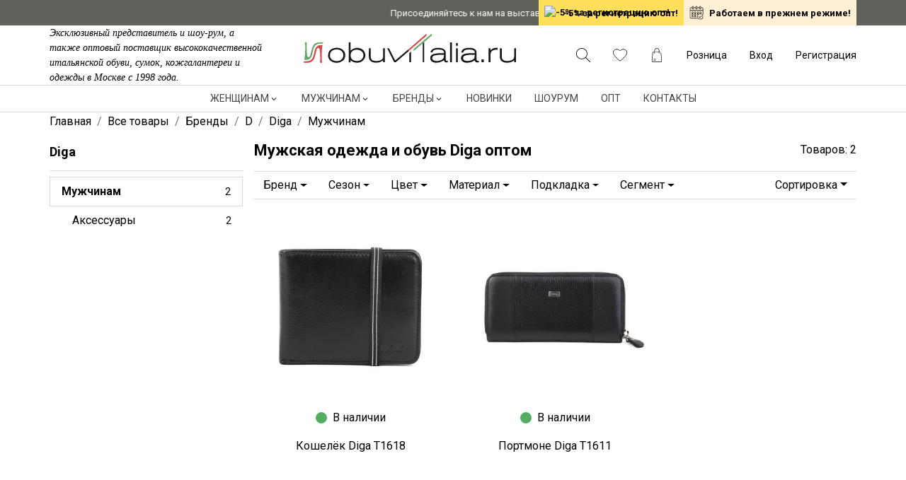

--- FILE ---
content_type: text/html; charset=utf-8
request_url: https://www.google.com/recaptcha/api2/anchor?ar=1&k=6LfxPzIhAAAAAGHRBhoyWpLT6RnHwhdNok-kSYav&co=aHR0cHM6Ly9vYnV2aXRhbGlhLnJ1OjQ0Mw..&hl=en&v=PoyoqOPhxBO7pBk68S4YbpHZ&size=invisible&anchor-ms=20000&execute-ms=30000&cb=f6n9bfohfjnq
body_size: 48757
content:
<!DOCTYPE HTML><html dir="ltr" lang="en"><head><meta http-equiv="Content-Type" content="text/html; charset=UTF-8">
<meta http-equiv="X-UA-Compatible" content="IE=edge">
<title>reCAPTCHA</title>
<style type="text/css">
/* cyrillic-ext */
@font-face {
  font-family: 'Roboto';
  font-style: normal;
  font-weight: 400;
  font-stretch: 100%;
  src: url(//fonts.gstatic.com/s/roboto/v48/KFO7CnqEu92Fr1ME7kSn66aGLdTylUAMa3GUBHMdazTgWw.woff2) format('woff2');
  unicode-range: U+0460-052F, U+1C80-1C8A, U+20B4, U+2DE0-2DFF, U+A640-A69F, U+FE2E-FE2F;
}
/* cyrillic */
@font-face {
  font-family: 'Roboto';
  font-style: normal;
  font-weight: 400;
  font-stretch: 100%;
  src: url(//fonts.gstatic.com/s/roboto/v48/KFO7CnqEu92Fr1ME7kSn66aGLdTylUAMa3iUBHMdazTgWw.woff2) format('woff2');
  unicode-range: U+0301, U+0400-045F, U+0490-0491, U+04B0-04B1, U+2116;
}
/* greek-ext */
@font-face {
  font-family: 'Roboto';
  font-style: normal;
  font-weight: 400;
  font-stretch: 100%;
  src: url(//fonts.gstatic.com/s/roboto/v48/KFO7CnqEu92Fr1ME7kSn66aGLdTylUAMa3CUBHMdazTgWw.woff2) format('woff2');
  unicode-range: U+1F00-1FFF;
}
/* greek */
@font-face {
  font-family: 'Roboto';
  font-style: normal;
  font-weight: 400;
  font-stretch: 100%;
  src: url(//fonts.gstatic.com/s/roboto/v48/KFO7CnqEu92Fr1ME7kSn66aGLdTylUAMa3-UBHMdazTgWw.woff2) format('woff2');
  unicode-range: U+0370-0377, U+037A-037F, U+0384-038A, U+038C, U+038E-03A1, U+03A3-03FF;
}
/* math */
@font-face {
  font-family: 'Roboto';
  font-style: normal;
  font-weight: 400;
  font-stretch: 100%;
  src: url(//fonts.gstatic.com/s/roboto/v48/KFO7CnqEu92Fr1ME7kSn66aGLdTylUAMawCUBHMdazTgWw.woff2) format('woff2');
  unicode-range: U+0302-0303, U+0305, U+0307-0308, U+0310, U+0312, U+0315, U+031A, U+0326-0327, U+032C, U+032F-0330, U+0332-0333, U+0338, U+033A, U+0346, U+034D, U+0391-03A1, U+03A3-03A9, U+03B1-03C9, U+03D1, U+03D5-03D6, U+03F0-03F1, U+03F4-03F5, U+2016-2017, U+2034-2038, U+203C, U+2040, U+2043, U+2047, U+2050, U+2057, U+205F, U+2070-2071, U+2074-208E, U+2090-209C, U+20D0-20DC, U+20E1, U+20E5-20EF, U+2100-2112, U+2114-2115, U+2117-2121, U+2123-214F, U+2190, U+2192, U+2194-21AE, U+21B0-21E5, U+21F1-21F2, U+21F4-2211, U+2213-2214, U+2216-22FF, U+2308-230B, U+2310, U+2319, U+231C-2321, U+2336-237A, U+237C, U+2395, U+239B-23B7, U+23D0, U+23DC-23E1, U+2474-2475, U+25AF, U+25B3, U+25B7, U+25BD, U+25C1, U+25CA, U+25CC, U+25FB, U+266D-266F, U+27C0-27FF, U+2900-2AFF, U+2B0E-2B11, U+2B30-2B4C, U+2BFE, U+3030, U+FF5B, U+FF5D, U+1D400-1D7FF, U+1EE00-1EEFF;
}
/* symbols */
@font-face {
  font-family: 'Roboto';
  font-style: normal;
  font-weight: 400;
  font-stretch: 100%;
  src: url(//fonts.gstatic.com/s/roboto/v48/KFO7CnqEu92Fr1ME7kSn66aGLdTylUAMaxKUBHMdazTgWw.woff2) format('woff2');
  unicode-range: U+0001-000C, U+000E-001F, U+007F-009F, U+20DD-20E0, U+20E2-20E4, U+2150-218F, U+2190, U+2192, U+2194-2199, U+21AF, U+21E6-21F0, U+21F3, U+2218-2219, U+2299, U+22C4-22C6, U+2300-243F, U+2440-244A, U+2460-24FF, U+25A0-27BF, U+2800-28FF, U+2921-2922, U+2981, U+29BF, U+29EB, U+2B00-2BFF, U+4DC0-4DFF, U+FFF9-FFFB, U+10140-1018E, U+10190-1019C, U+101A0, U+101D0-101FD, U+102E0-102FB, U+10E60-10E7E, U+1D2C0-1D2D3, U+1D2E0-1D37F, U+1F000-1F0FF, U+1F100-1F1AD, U+1F1E6-1F1FF, U+1F30D-1F30F, U+1F315, U+1F31C, U+1F31E, U+1F320-1F32C, U+1F336, U+1F378, U+1F37D, U+1F382, U+1F393-1F39F, U+1F3A7-1F3A8, U+1F3AC-1F3AF, U+1F3C2, U+1F3C4-1F3C6, U+1F3CA-1F3CE, U+1F3D4-1F3E0, U+1F3ED, U+1F3F1-1F3F3, U+1F3F5-1F3F7, U+1F408, U+1F415, U+1F41F, U+1F426, U+1F43F, U+1F441-1F442, U+1F444, U+1F446-1F449, U+1F44C-1F44E, U+1F453, U+1F46A, U+1F47D, U+1F4A3, U+1F4B0, U+1F4B3, U+1F4B9, U+1F4BB, U+1F4BF, U+1F4C8-1F4CB, U+1F4D6, U+1F4DA, U+1F4DF, U+1F4E3-1F4E6, U+1F4EA-1F4ED, U+1F4F7, U+1F4F9-1F4FB, U+1F4FD-1F4FE, U+1F503, U+1F507-1F50B, U+1F50D, U+1F512-1F513, U+1F53E-1F54A, U+1F54F-1F5FA, U+1F610, U+1F650-1F67F, U+1F687, U+1F68D, U+1F691, U+1F694, U+1F698, U+1F6AD, U+1F6B2, U+1F6B9-1F6BA, U+1F6BC, U+1F6C6-1F6CF, U+1F6D3-1F6D7, U+1F6E0-1F6EA, U+1F6F0-1F6F3, U+1F6F7-1F6FC, U+1F700-1F7FF, U+1F800-1F80B, U+1F810-1F847, U+1F850-1F859, U+1F860-1F887, U+1F890-1F8AD, U+1F8B0-1F8BB, U+1F8C0-1F8C1, U+1F900-1F90B, U+1F93B, U+1F946, U+1F984, U+1F996, U+1F9E9, U+1FA00-1FA6F, U+1FA70-1FA7C, U+1FA80-1FA89, U+1FA8F-1FAC6, U+1FACE-1FADC, U+1FADF-1FAE9, U+1FAF0-1FAF8, U+1FB00-1FBFF;
}
/* vietnamese */
@font-face {
  font-family: 'Roboto';
  font-style: normal;
  font-weight: 400;
  font-stretch: 100%;
  src: url(//fonts.gstatic.com/s/roboto/v48/KFO7CnqEu92Fr1ME7kSn66aGLdTylUAMa3OUBHMdazTgWw.woff2) format('woff2');
  unicode-range: U+0102-0103, U+0110-0111, U+0128-0129, U+0168-0169, U+01A0-01A1, U+01AF-01B0, U+0300-0301, U+0303-0304, U+0308-0309, U+0323, U+0329, U+1EA0-1EF9, U+20AB;
}
/* latin-ext */
@font-face {
  font-family: 'Roboto';
  font-style: normal;
  font-weight: 400;
  font-stretch: 100%;
  src: url(//fonts.gstatic.com/s/roboto/v48/KFO7CnqEu92Fr1ME7kSn66aGLdTylUAMa3KUBHMdazTgWw.woff2) format('woff2');
  unicode-range: U+0100-02BA, U+02BD-02C5, U+02C7-02CC, U+02CE-02D7, U+02DD-02FF, U+0304, U+0308, U+0329, U+1D00-1DBF, U+1E00-1E9F, U+1EF2-1EFF, U+2020, U+20A0-20AB, U+20AD-20C0, U+2113, U+2C60-2C7F, U+A720-A7FF;
}
/* latin */
@font-face {
  font-family: 'Roboto';
  font-style: normal;
  font-weight: 400;
  font-stretch: 100%;
  src: url(//fonts.gstatic.com/s/roboto/v48/KFO7CnqEu92Fr1ME7kSn66aGLdTylUAMa3yUBHMdazQ.woff2) format('woff2');
  unicode-range: U+0000-00FF, U+0131, U+0152-0153, U+02BB-02BC, U+02C6, U+02DA, U+02DC, U+0304, U+0308, U+0329, U+2000-206F, U+20AC, U+2122, U+2191, U+2193, U+2212, U+2215, U+FEFF, U+FFFD;
}
/* cyrillic-ext */
@font-face {
  font-family: 'Roboto';
  font-style: normal;
  font-weight: 500;
  font-stretch: 100%;
  src: url(//fonts.gstatic.com/s/roboto/v48/KFO7CnqEu92Fr1ME7kSn66aGLdTylUAMa3GUBHMdazTgWw.woff2) format('woff2');
  unicode-range: U+0460-052F, U+1C80-1C8A, U+20B4, U+2DE0-2DFF, U+A640-A69F, U+FE2E-FE2F;
}
/* cyrillic */
@font-face {
  font-family: 'Roboto';
  font-style: normal;
  font-weight: 500;
  font-stretch: 100%;
  src: url(//fonts.gstatic.com/s/roboto/v48/KFO7CnqEu92Fr1ME7kSn66aGLdTylUAMa3iUBHMdazTgWw.woff2) format('woff2');
  unicode-range: U+0301, U+0400-045F, U+0490-0491, U+04B0-04B1, U+2116;
}
/* greek-ext */
@font-face {
  font-family: 'Roboto';
  font-style: normal;
  font-weight: 500;
  font-stretch: 100%;
  src: url(//fonts.gstatic.com/s/roboto/v48/KFO7CnqEu92Fr1ME7kSn66aGLdTylUAMa3CUBHMdazTgWw.woff2) format('woff2');
  unicode-range: U+1F00-1FFF;
}
/* greek */
@font-face {
  font-family: 'Roboto';
  font-style: normal;
  font-weight: 500;
  font-stretch: 100%;
  src: url(//fonts.gstatic.com/s/roboto/v48/KFO7CnqEu92Fr1ME7kSn66aGLdTylUAMa3-UBHMdazTgWw.woff2) format('woff2');
  unicode-range: U+0370-0377, U+037A-037F, U+0384-038A, U+038C, U+038E-03A1, U+03A3-03FF;
}
/* math */
@font-face {
  font-family: 'Roboto';
  font-style: normal;
  font-weight: 500;
  font-stretch: 100%;
  src: url(//fonts.gstatic.com/s/roboto/v48/KFO7CnqEu92Fr1ME7kSn66aGLdTylUAMawCUBHMdazTgWw.woff2) format('woff2');
  unicode-range: U+0302-0303, U+0305, U+0307-0308, U+0310, U+0312, U+0315, U+031A, U+0326-0327, U+032C, U+032F-0330, U+0332-0333, U+0338, U+033A, U+0346, U+034D, U+0391-03A1, U+03A3-03A9, U+03B1-03C9, U+03D1, U+03D5-03D6, U+03F0-03F1, U+03F4-03F5, U+2016-2017, U+2034-2038, U+203C, U+2040, U+2043, U+2047, U+2050, U+2057, U+205F, U+2070-2071, U+2074-208E, U+2090-209C, U+20D0-20DC, U+20E1, U+20E5-20EF, U+2100-2112, U+2114-2115, U+2117-2121, U+2123-214F, U+2190, U+2192, U+2194-21AE, U+21B0-21E5, U+21F1-21F2, U+21F4-2211, U+2213-2214, U+2216-22FF, U+2308-230B, U+2310, U+2319, U+231C-2321, U+2336-237A, U+237C, U+2395, U+239B-23B7, U+23D0, U+23DC-23E1, U+2474-2475, U+25AF, U+25B3, U+25B7, U+25BD, U+25C1, U+25CA, U+25CC, U+25FB, U+266D-266F, U+27C0-27FF, U+2900-2AFF, U+2B0E-2B11, U+2B30-2B4C, U+2BFE, U+3030, U+FF5B, U+FF5D, U+1D400-1D7FF, U+1EE00-1EEFF;
}
/* symbols */
@font-face {
  font-family: 'Roboto';
  font-style: normal;
  font-weight: 500;
  font-stretch: 100%;
  src: url(//fonts.gstatic.com/s/roboto/v48/KFO7CnqEu92Fr1ME7kSn66aGLdTylUAMaxKUBHMdazTgWw.woff2) format('woff2');
  unicode-range: U+0001-000C, U+000E-001F, U+007F-009F, U+20DD-20E0, U+20E2-20E4, U+2150-218F, U+2190, U+2192, U+2194-2199, U+21AF, U+21E6-21F0, U+21F3, U+2218-2219, U+2299, U+22C4-22C6, U+2300-243F, U+2440-244A, U+2460-24FF, U+25A0-27BF, U+2800-28FF, U+2921-2922, U+2981, U+29BF, U+29EB, U+2B00-2BFF, U+4DC0-4DFF, U+FFF9-FFFB, U+10140-1018E, U+10190-1019C, U+101A0, U+101D0-101FD, U+102E0-102FB, U+10E60-10E7E, U+1D2C0-1D2D3, U+1D2E0-1D37F, U+1F000-1F0FF, U+1F100-1F1AD, U+1F1E6-1F1FF, U+1F30D-1F30F, U+1F315, U+1F31C, U+1F31E, U+1F320-1F32C, U+1F336, U+1F378, U+1F37D, U+1F382, U+1F393-1F39F, U+1F3A7-1F3A8, U+1F3AC-1F3AF, U+1F3C2, U+1F3C4-1F3C6, U+1F3CA-1F3CE, U+1F3D4-1F3E0, U+1F3ED, U+1F3F1-1F3F3, U+1F3F5-1F3F7, U+1F408, U+1F415, U+1F41F, U+1F426, U+1F43F, U+1F441-1F442, U+1F444, U+1F446-1F449, U+1F44C-1F44E, U+1F453, U+1F46A, U+1F47D, U+1F4A3, U+1F4B0, U+1F4B3, U+1F4B9, U+1F4BB, U+1F4BF, U+1F4C8-1F4CB, U+1F4D6, U+1F4DA, U+1F4DF, U+1F4E3-1F4E6, U+1F4EA-1F4ED, U+1F4F7, U+1F4F9-1F4FB, U+1F4FD-1F4FE, U+1F503, U+1F507-1F50B, U+1F50D, U+1F512-1F513, U+1F53E-1F54A, U+1F54F-1F5FA, U+1F610, U+1F650-1F67F, U+1F687, U+1F68D, U+1F691, U+1F694, U+1F698, U+1F6AD, U+1F6B2, U+1F6B9-1F6BA, U+1F6BC, U+1F6C6-1F6CF, U+1F6D3-1F6D7, U+1F6E0-1F6EA, U+1F6F0-1F6F3, U+1F6F7-1F6FC, U+1F700-1F7FF, U+1F800-1F80B, U+1F810-1F847, U+1F850-1F859, U+1F860-1F887, U+1F890-1F8AD, U+1F8B0-1F8BB, U+1F8C0-1F8C1, U+1F900-1F90B, U+1F93B, U+1F946, U+1F984, U+1F996, U+1F9E9, U+1FA00-1FA6F, U+1FA70-1FA7C, U+1FA80-1FA89, U+1FA8F-1FAC6, U+1FACE-1FADC, U+1FADF-1FAE9, U+1FAF0-1FAF8, U+1FB00-1FBFF;
}
/* vietnamese */
@font-face {
  font-family: 'Roboto';
  font-style: normal;
  font-weight: 500;
  font-stretch: 100%;
  src: url(//fonts.gstatic.com/s/roboto/v48/KFO7CnqEu92Fr1ME7kSn66aGLdTylUAMa3OUBHMdazTgWw.woff2) format('woff2');
  unicode-range: U+0102-0103, U+0110-0111, U+0128-0129, U+0168-0169, U+01A0-01A1, U+01AF-01B0, U+0300-0301, U+0303-0304, U+0308-0309, U+0323, U+0329, U+1EA0-1EF9, U+20AB;
}
/* latin-ext */
@font-face {
  font-family: 'Roboto';
  font-style: normal;
  font-weight: 500;
  font-stretch: 100%;
  src: url(//fonts.gstatic.com/s/roboto/v48/KFO7CnqEu92Fr1ME7kSn66aGLdTylUAMa3KUBHMdazTgWw.woff2) format('woff2');
  unicode-range: U+0100-02BA, U+02BD-02C5, U+02C7-02CC, U+02CE-02D7, U+02DD-02FF, U+0304, U+0308, U+0329, U+1D00-1DBF, U+1E00-1E9F, U+1EF2-1EFF, U+2020, U+20A0-20AB, U+20AD-20C0, U+2113, U+2C60-2C7F, U+A720-A7FF;
}
/* latin */
@font-face {
  font-family: 'Roboto';
  font-style: normal;
  font-weight: 500;
  font-stretch: 100%;
  src: url(//fonts.gstatic.com/s/roboto/v48/KFO7CnqEu92Fr1ME7kSn66aGLdTylUAMa3yUBHMdazQ.woff2) format('woff2');
  unicode-range: U+0000-00FF, U+0131, U+0152-0153, U+02BB-02BC, U+02C6, U+02DA, U+02DC, U+0304, U+0308, U+0329, U+2000-206F, U+20AC, U+2122, U+2191, U+2193, U+2212, U+2215, U+FEFF, U+FFFD;
}
/* cyrillic-ext */
@font-face {
  font-family: 'Roboto';
  font-style: normal;
  font-weight: 900;
  font-stretch: 100%;
  src: url(//fonts.gstatic.com/s/roboto/v48/KFO7CnqEu92Fr1ME7kSn66aGLdTylUAMa3GUBHMdazTgWw.woff2) format('woff2');
  unicode-range: U+0460-052F, U+1C80-1C8A, U+20B4, U+2DE0-2DFF, U+A640-A69F, U+FE2E-FE2F;
}
/* cyrillic */
@font-face {
  font-family: 'Roboto';
  font-style: normal;
  font-weight: 900;
  font-stretch: 100%;
  src: url(//fonts.gstatic.com/s/roboto/v48/KFO7CnqEu92Fr1ME7kSn66aGLdTylUAMa3iUBHMdazTgWw.woff2) format('woff2');
  unicode-range: U+0301, U+0400-045F, U+0490-0491, U+04B0-04B1, U+2116;
}
/* greek-ext */
@font-face {
  font-family: 'Roboto';
  font-style: normal;
  font-weight: 900;
  font-stretch: 100%;
  src: url(//fonts.gstatic.com/s/roboto/v48/KFO7CnqEu92Fr1ME7kSn66aGLdTylUAMa3CUBHMdazTgWw.woff2) format('woff2');
  unicode-range: U+1F00-1FFF;
}
/* greek */
@font-face {
  font-family: 'Roboto';
  font-style: normal;
  font-weight: 900;
  font-stretch: 100%;
  src: url(//fonts.gstatic.com/s/roboto/v48/KFO7CnqEu92Fr1ME7kSn66aGLdTylUAMa3-UBHMdazTgWw.woff2) format('woff2');
  unicode-range: U+0370-0377, U+037A-037F, U+0384-038A, U+038C, U+038E-03A1, U+03A3-03FF;
}
/* math */
@font-face {
  font-family: 'Roboto';
  font-style: normal;
  font-weight: 900;
  font-stretch: 100%;
  src: url(//fonts.gstatic.com/s/roboto/v48/KFO7CnqEu92Fr1ME7kSn66aGLdTylUAMawCUBHMdazTgWw.woff2) format('woff2');
  unicode-range: U+0302-0303, U+0305, U+0307-0308, U+0310, U+0312, U+0315, U+031A, U+0326-0327, U+032C, U+032F-0330, U+0332-0333, U+0338, U+033A, U+0346, U+034D, U+0391-03A1, U+03A3-03A9, U+03B1-03C9, U+03D1, U+03D5-03D6, U+03F0-03F1, U+03F4-03F5, U+2016-2017, U+2034-2038, U+203C, U+2040, U+2043, U+2047, U+2050, U+2057, U+205F, U+2070-2071, U+2074-208E, U+2090-209C, U+20D0-20DC, U+20E1, U+20E5-20EF, U+2100-2112, U+2114-2115, U+2117-2121, U+2123-214F, U+2190, U+2192, U+2194-21AE, U+21B0-21E5, U+21F1-21F2, U+21F4-2211, U+2213-2214, U+2216-22FF, U+2308-230B, U+2310, U+2319, U+231C-2321, U+2336-237A, U+237C, U+2395, U+239B-23B7, U+23D0, U+23DC-23E1, U+2474-2475, U+25AF, U+25B3, U+25B7, U+25BD, U+25C1, U+25CA, U+25CC, U+25FB, U+266D-266F, U+27C0-27FF, U+2900-2AFF, U+2B0E-2B11, U+2B30-2B4C, U+2BFE, U+3030, U+FF5B, U+FF5D, U+1D400-1D7FF, U+1EE00-1EEFF;
}
/* symbols */
@font-face {
  font-family: 'Roboto';
  font-style: normal;
  font-weight: 900;
  font-stretch: 100%;
  src: url(//fonts.gstatic.com/s/roboto/v48/KFO7CnqEu92Fr1ME7kSn66aGLdTylUAMaxKUBHMdazTgWw.woff2) format('woff2');
  unicode-range: U+0001-000C, U+000E-001F, U+007F-009F, U+20DD-20E0, U+20E2-20E4, U+2150-218F, U+2190, U+2192, U+2194-2199, U+21AF, U+21E6-21F0, U+21F3, U+2218-2219, U+2299, U+22C4-22C6, U+2300-243F, U+2440-244A, U+2460-24FF, U+25A0-27BF, U+2800-28FF, U+2921-2922, U+2981, U+29BF, U+29EB, U+2B00-2BFF, U+4DC0-4DFF, U+FFF9-FFFB, U+10140-1018E, U+10190-1019C, U+101A0, U+101D0-101FD, U+102E0-102FB, U+10E60-10E7E, U+1D2C0-1D2D3, U+1D2E0-1D37F, U+1F000-1F0FF, U+1F100-1F1AD, U+1F1E6-1F1FF, U+1F30D-1F30F, U+1F315, U+1F31C, U+1F31E, U+1F320-1F32C, U+1F336, U+1F378, U+1F37D, U+1F382, U+1F393-1F39F, U+1F3A7-1F3A8, U+1F3AC-1F3AF, U+1F3C2, U+1F3C4-1F3C6, U+1F3CA-1F3CE, U+1F3D4-1F3E0, U+1F3ED, U+1F3F1-1F3F3, U+1F3F5-1F3F7, U+1F408, U+1F415, U+1F41F, U+1F426, U+1F43F, U+1F441-1F442, U+1F444, U+1F446-1F449, U+1F44C-1F44E, U+1F453, U+1F46A, U+1F47D, U+1F4A3, U+1F4B0, U+1F4B3, U+1F4B9, U+1F4BB, U+1F4BF, U+1F4C8-1F4CB, U+1F4D6, U+1F4DA, U+1F4DF, U+1F4E3-1F4E6, U+1F4EA-1F4ED, U+1F4F7, U+1F4F9-1F4FB, U+1F4FD-1F4FE, U+1F503, U+1F507-1F50B, U+1F50D, U+1F512-1F513, U+1F53E-1F54A, U+1F54F-1F5FA, U+1F610, U+1F650-1F67F, U+1F687, U+1F68D, U+1F691, U+1F694, U+1F698, U+1F6AD, U+1F6B2, U+1F6B9-1F6BA, U+1F6BC, U+1F6C6-1F6CF, U+1F6D3-1F6D7, U+1F6E0-1F6EA, U+1F6F0-1F6F3, U+1F6F7-1F6FC, U+1F700-1F7FF, U+1F800-1F80B, U+1F810-1F847, U+1F850-1F859, U+1F860-1F887, U+1F890-1F8AD, U+1F8B0-1F8BB, U+1F8C0-1F8C1, U+1F900-1F90B, U+1F93B, U+1F946, U+1F984, U+1F996, U+1F9E9, U+1FA00-1FA6F, U+1FA70-1FA7C, U+1FA80-1FA89, U+1FA8F-1FAC6, U+1FACE-1FADC, U+1FADF-1FAE9, U+1FAF0-1FAF8, U+1FB00-1FBFF;
}
/* vietnamese */
@font-face {
  font-family: 'Roboto';
  font-style: normal;
  font-weight: 900;
  font-stretch: 100%;
  src: url(//fonts.gstatic.com/s/roboto/v48/KFO7CnqEu92Fr1ME7kSn66aGLdTylUAMa3OUBHMdazTgWw.woff2) format('woff2');
  unicode-range: U+0102-0103, U+0110-0111, U+0128-0129, U+0168-0169, U+01A0-01A1, U+01AF-01B0, U+0300-0301, U+0303-0304, U+0308-0309, U+0323, U+0329, U+1EA0-1EF9, U+20AB;
}
/* latin-ext */
@font-face {
  font-family: 'Roboto';
  font-style: normal;
  font-weight: 900;
  font-stretch: 100%;
  src: url(//fonts.gstatic.com/s/roboto/v48/KFO7CnqEu92Fr1ME7kSn66aGLdTylUAMa3KUBHMdazTgWw.woff2) format('woff2');
  unicode-range: U+0100-02BA, U+02BD-02C5, U+02C7-02CC, U+02CE-02D7, U+02DD-02FF, U+0304, U+0308, U+0329, U+1D00-1DBF, U+1E00-1E9F, U+1EF2-1EFF, U+2020, U+20A0-20AB, U+20AD-20C0, U+2113, U+2C60-2C7F, U+A720-A7FF;
}
/* latin */
@font-face {
  font-family: 'Roboto';
  font-style: normal;
  font-weight: 900;
  font-stretch: 100%;
  src: url(//fonts.gstatic.com/s/roboto/v48/KFO7CnqEu92Fr1ME7kSn66aGLdTylUAMa3yUBHMdazQ.woff2) format('woff2');
  unicode-range: U+0000-00FF, U+0131, U+0152-0153, U+02BB-02BC, U+02C6, U+02DA, U+02DC, U+0304, U+0308, U+0329, U+2000-206F, U+20AC, U+2122, U+2191, U+2193, U+2212, U+2215, U+FEFF, U+FFFD;
}

</style>
<link rel="stylesheet" type="text/css" href="https://www.gstatic.com/recaptcha/releases/PoyoqOPhxBO7pBk68S4YbpHZ/styles__ltr.css">
<script nonce="nRpIicvZw-akgaP1nswvwg" type="text/javascript">window['__recaptcha_api'] = 'https://www.google.com/recaptcha/api2/';</script>
<script type="text/javascript" src="https://www.gstatic.com/recaptcha/releases/PoyoqOPhxBO7pBk68S4YbpHZ/recaptcha__en.js" nonce="nRpIicvZw-akgaP1nswvwg">
      
    </script></head>
<body><div id="rc-anchor-alert" class="rc-anchor-alert"></div>
<input type="hidden" id="recaptcha-token" value="[base64]">
<script type="text/javascript" nonce="nRpIicvZw-akgaP1nswvwg">
      recaptcha.anchor.Main.init("[\x22ainput\x22,[\x22bgdata\x22,\x22\x22,\[base64]/[base64]/[base64]/[base64]/[base64]/[base64]/KGcoTywyNTMsTy5PKSxVRyhPLEMpKTpnKE8sMjUzLEMpLE8pKSxsKSksTykpfSxieT1mdW5jdGlvbihDLE8sdSxsKXtmb3IobD0odT1SKEMpLDApO08+MDtPLS0pbD1sPDw4fFooQyk7ZyhDLHUsbCl9LFVHPWZ1bmN0aW9uKEMsTyl7Qy5pLmxlbmd0aD4xMDQ/[base64]/[base64]/[base64]/[base64]/[base64]/[base64]/[base64]\\u003d\x22,\[base64]\\u003d\\u003d\x22,\x22wrHDmUQ0w48UBMK5TXgKH8OTw7I0wrlqVA9ADMOLw487ecKjYsKBRMOMeC3Ci8OZw7F0w5TDqsOBw6HDi8OkVC7DlsKdNsOwFMKRHXPDkiPDrMOsw7rCo8Orw4tqworDpMOTw6jChsO/UkJ4CcK7wolKw5XCj3RAZmnDlk0XRMOCw7zDqMOWw7YnRMKQBMOMcMKWw5/CmhhAJMOcw5XDvHzDp8OTTgUUwr3DoSoFA8Oic3rCr8Kzw6ERwpJFwrnDhgFDw5PDhcO3w7TDj2hywp/DsMOPGGhywr3CoMKaXcKawpBZR2Rnw5EUwpTDi3snwpnCmiNnUCLDuwvChzvDj8KBPMOswpcVXTjChT7Dsh/CiCbDt0U2wpNhwr5Fw6PCjj7Dmh7CjcOkb3vCtmvDucKSIcKcNjVUC27Dv3cuwoXCgcK6w7rCnsOrwpDDtTfCpWzDkn7DhBPDksKAUMKcwoomwpd3aW9Nwq7Clm9/w5wyCnxIw5JhJsKLDATCnFBQwq0RdMKhJ8KfwpABw6/[base64]/Dj8OGw4DDvSpwacO3TBbDlcOfw6gew7zDtMORFMKYaT3DnRHCllRHw73Ch8KWw4RVO1MkIsONCELCqcOywq7DqGRnScOYUCzDpUlbw6/CkMKacRDDh1pFw4LCogXChCRdI1HChjEHBw8AI8KUw6XDvifDi8KeanQYwqptwrDCp0UwJMKdNiHDkDUVw5jCsEkUcMOyw4HCkS9NbjvCv8K2SDkDVhnCsFdAwrlbw60OYlV/w7A5LMO6WcK/NxMMEFVqw7bDosKlRELDuCg1YzTCrUNYX8KsBsKzw5BkU3B2w4Akw6vCnTLCpMK5wrB0VnfDnMKMblrCnQ0pw7FoHDRSFipnwpTDm8OVw7LClMKKw6rDqUvChFJpMcOkwpNYS8KPPnzCv3t9wr7CpsKPwovDl8OOw6zDgB3Crx/DucO/[base64]/CsMO8LcO8UsOzw4TDoMKKYSV8Ql/Cj2QwGMOWa8KCZj4RZF0mwoJawp3CpcKXTx03N8K1wqTDtsO0MMOZwpLDvsKSFHjDo29Bw6MXL152w7Yrw5rDj8KVX8KOZBEfXcKvwqYyXXV8d0bDq8Olw6Eew77DvlvCnSpHLmdSwq1uwpXDhsOmwq8Iwo3ClDrCjMOTcsOkw7/Dp8K2aCPDjy3DlMO0wp4ARDY0w7EKwot3w7HCv0HDmzVtEcOUWQhowofCuWDCtsOZI8K7EsObGsKgw73CqMKTw7t+AjR/w5bCtMOIw6zDt8KLw5I1eMKQS8KCw4JewprCgkzCv8KewpzCm3zDiQ5KKzDCqsKhw5gSwpXDmhnCg8KKJcKnFMOlw5XDgcO5woNew4fCs2nClMOxw73DkzPCscK8dcOkGsOdMR3ClMKbN8K6Ek0Lwo9Iw6vCg3HCiMOTwrNGwrgoAnh8w6TCucO9wqXDsMKqwq/DiMKhwrEgwoZ2YsKIEcOtwq7CgsOmw4HCicKSwqsTwqPDsAMBOkozdcK1w7E3w6zDr2rDmgTCuMOswpjDrEnDuMO5wr0Ow5zDgW/Dtw0Gw7RMEsKHb8KVLxbDtMO9wqEKC8OWYikDMcOGwpRywojCkWDDqMK/w6tgdg0lw70iWnRHw6NJX8ONLHDCn8KUaGjChsKbG8KsHirCuwfDt8Khw5bCi8KILzh0w5J9wpRrP3lqP8ONHMKiw7DCgsO2FTbDosOzwpJewqQJw5QGwr/[base64]/Ck1EswpIdW8KUwrvChsOWPx0GWsO7w6jDnGI6ZMKDw5zCpFPDrMOsw7hvWlBhwoXDv1rCnsOuw54JwqTDtcKYwpfDpntwVEDCp8K8GcKvwqPCqsKMwoU4w7zCusKYCVjDpsOpZhTCkcK7ZA/ChCfCu8O0VBrCkmTDocKgw41fP8OBfcKvBMKAODDDisO/WMOmN8OLScKVwqLDo8KbdC1Hw5vCocOMIVjCiMOtP8KcD8OewppEwqlNX8KNw5PDq8OAfMOXJyvDmm3CpsO3w7EqwqVbw4ppw6LDqwPDk2PDnj/DsxDCn8Obd8O5w7rCmsOKwq/Ch8OZw47CiWQcB8OeeEnDiAgUw7LCkmNHw5lDPErCoCPCnHbCh8OMe8OFV8OlXsO7NxleDixvwrV+CcODw5vCpTgIw54HwojDuMONY8KXw75qw7/DgT3CmyElJSvDo2vDsh8Rw7lYw6h+DkfDhMO7w77CosK/w6UvwqvDn8O+w6UXwrcjR8OALsOsD8K8asOzw7rCi8Otw5LCjcK1DEchAAxmwprDgsKXFhDCrWl6BMOYC8Kkw4/Ck8KgQcOTdMKswqDDh8OwwrnDvcOaIyhxw6dbwrcBFMOnBMO+e8OPw4VEL8KCK0fChHHDsMK4wr0ofFjDoBzDksKYJMOid8O/GsO2w7YAJcKlYhgCaRHDr0zDksKLw4VUMH7CmGRfVSQ7ahAcZsOvwqfCs8OXT8OpVGoXOm/CkMOHV8OcKcKEw6UnWsO9wql5OMKjwpk4Fh4PLiledGYZEsO+NgrCtkDCrhAmw6NfwpnCgcOxExMew5ReVcKAwobClcOcw5vCqMOFw7vDtcOaAcOVwolnwoHCjmDDn8KdKcOwcMO5FCLDm0xSw79CKcOEwq/CthZ4wqUEasKGIyDDlsOqw4ZAwo/[base64]/e3vDtGHDlsO/w4oUwpTDn8KVwp4Bw5Mbw4/CvSnCqcKKbVrCoFHDqUwAw7TCk8ODwr57AcKAw7PChkI3w6LCuMKSwq9Tw53CqUVsMsOIGAvDl8KIZ8Osw7w/wpgSHXvDqsKPIifCtG9jwoYLZ8Olwo3DljrCrMKNwphlw73DrkYCwp4mwq/DnBHDjkXDlsKvw77ClBDDq8KswqTCgsODwoNFwrHDqxdWUmZOw6NiYMK9bsKXIsOHw7pVbi3DoVPDiQ/DlcKpMlrCr8KYwqfCqT8+w47CqsOmPiPCgmRuYsKWIivCjU0MBWwEI8O5KxggZknClHrDr3jCosKFw5/DqMKiOcO8HF3DlMKHa2N9BcKxw7Z0RhrDrGN/DcK5w4rCj8OjYsOewrHCrWbCpsOHw6YJwqnDrCTDkcOvw6dBwrcEworDhsKyPcKFw7JiwrXDtG3DrDpIwpDDnA/CmB/[base64]/CuMOXeVRvwq/DszTCmsOGw48zPsKXw5nClU4rZcOHMlbCs8O/UMOQw708w4B3w5hRwp4vF8OkaSc5wqhCw4PCmcOfaG83w6XCnHcCRsKdw7vCkMOBw5Y7VGfCgMKkecOAMQXDkCTDi0/Cm8KmMw3CnRjDs3zCp8KZwobCnx4dAH9jURYvJ8KJbsKWw7LClknDolMVw77Cn2lsHVzCgg/DjsO8w7XCnGgHIcK8w6sQwph1woDDh8Odw4QtRMO3fA47wp8/w4zCjcKiJiEtPj0Ow4ZXwrszwqPCn2TCg8ONwpM1GMOEw5TCjVfCtEjDh8KaR0vDhh9nFSvDscKfQTIQZxzCocO4VRVFZMO+w7hsB8OEw7PCrQXDlVNmw6B9IV5nw4kfByPDoX7CiT/[base64]/w6wIw5PDnW/CjwEhdk9Aw48Qw53CniJ5SWQ/Vj1Ewrg2dyZIDMOewovCkCHCiiYzPMOKw79SwoMkwqbDvsOrwr8eAG3DqMOxK1rCkk0nw55ew6rCp8KuecK9w4pYwrnDq2JqGcOnw6TDjjzDvF7Dk8KMw4xlwpxGEHsYwojDgsK8w4PCiB1Jw5bDuMK2wqpEWUF4wr7Dvh3CjyNpwrnDuTHDiHBxw7nDnh/Co0YVw63CjRrDscOfLMO7d8K4wonDkETCo8OdKMKNC3tPwq/Dk3XCgMKgwr/Dm8KDYMOUwqLDoGFmKsKew4bCp8KteMO/w4HChcOzMcKOwpN6w5x1Ri0cQcOzNsKqw4pTwp9nwodKZDFtEEfDnhLDlcK1woh1w4McwpjDulVMPVPCoQYzI8OmMlwudMO1PsKywovCsMOHw5/Du38ERsKOwo7DgsOLRSnCvyQuw5/DvsOaP8K1I2gbwobDoAkQcQYjw7wDwrUOKsOYJ8KINjTDl8KeXHHDk8OxKmHDg8OEOA95NDUEX8KmwroMTG5swrZtEVrCilUfKyleD04QeTPDrsOWwr7DmMOOWMO5QE/[base64]/EApFwpHCmsKXwrXDssKlXMKgE8OowprCmsO1d2hFwpc7w7ZxSGxUw6TCrh3CnxATQcO/w4VoHVcuw6TCn8KeAFLDmmoJXQtGUsKqQ8KPwrzClMOiw6oCVMO1wqrDicKbwqcIL0gNRsKzw4dFSsKzIzPDoVzDsRsMKsOLw4jDig0fdWBbwr7DvFZTwoPDrnZuYHMvccKGewQGw47CjTDDkcO9ecO9woDCvX91w7tpPC9wWy7Cp8K/w4pQwr/CksOxYn8WXcKNbl3DjCrDgcOWZ1hyBTDCisKrKwdEfDxRw6I8w6DDnTvDiMKFDsOuehbDgcOLb3TDqcKKAkc1w4/CnQHDhsOPw67CmMKMwp81w6zDqcKPeRnDvAzDkGQjwoY6woTCljBAw5fCnzrCmgdmw73Dlz4fEMOdw4jCmn7DnzlEwp0iw5TDq8K5w5ZdCH5zOMKxP8KkJsOJwrJZw7zDjcKHw58HLzAjC8OABAVUHWIdw4PCiHLCjyoUMx44w67CnjlZw53Cnnlaw6/DuybDr8K9f8K0B0w7wr3CjsKhwpjDvsO4wqbDgsOqwpnDgsKvwqXDkW7DrlAPw6hGw4zDjF3CpsKCXl8LX0p2wr4/YUZBwqAbGMOHAF99UyrCo8Kfw6vDvsKvwq5zw6h/[base64]/ChQLCgWw3w5VtwrQpeCQbJMKrwrteDnDClgvCsjcUw6VdADrCk8OKf1bDqcKIJgbCgMKqwopxKFxSSkIlAxPDmMOqw6HDpX/CmMOLbsOjwpk+woUKfsOOwoxcwq/Ch8OCP8Oww5NBwphUZ8KBHMK1w60MA8KKIsOhwrFdwrFtdwx9VGt/csKSwq/Dpi7CjV45CCHDl8KywovDrsODwpXDm8KAAQw+w5MVBMOcTGXCnsKYw41iw5zCocOBLMO/wpLCplIOwqbDuMOVw4I6IE1Lw5fCvMKkIBdDXWTDicKRwpvDjA9kLMKQwqzDgcOMw7LCssKiHwzDs2vDksOwT8Opwr1DLGk4TkbDvh8gw6zDtytZL8OlwrzCj8KNST0gw7E/wq/Ds3nCu1dfw4w1bsKfcwpFw7DCiW7CqS0YIlfCpw4recK2KcOVwrLDulIewoVuX8Opw47DvsK9I8KVw5LDhcK7w59Zw6U/Z8KZwr7DnsKgAx9rR8OnacOYEcOWwpRRXVNxwpYYw5cafAgFK27Dll5nA8KjTnYhU3gjw7ZzI8KUwpDCk8OPAiEiw6t4H8KlK8O+wrASaUbDgHA5ZcKXVzPDrMOJK8ONwpd4e8Kkw57DnWYew6omw4FjccK+HSXCrMO/MsKjwpHDsMOuwqYeY1vCuw7Dqxcxw4E+w7zCksO/QBjDlcK0OmHDscOJGMKQWiDDjhhrw4lDw67CoT8dNsOVMSpwwpgCT8Ocwp3DikjCrUzDtCbCocOPwpTDlcKYW8OVQWE8wodpJmpkdMORS3nChsK9KMKDw49CGQbDtRV5Ww/Dm8KywrU4QsOKWHJqw6wkw4ZWwq9sw5zCjnbCp8KONBA8NMO7esOvf8K/ZFFkwoLDtGg0w7w8ayHCl8Oswps4XEp0w7oXwoPCgsO2IsKJDCQ3dn3CkMK9bcKmXMODUSo1C03CtsKZacOwwofDoxHCkFVnVUzCrAQra18ww6/Dt2TCljHCsAbCjMO6wrPCjsK1JcO/IMOZwqRUaUlsRMKrw4PCp8KbbsOzFFJhDcOfw55vw4nDgWVtwqvDs8OVwpogwoN/[base64]/Cl8OMNzzDkFctDC0+w53Do8OoQjstw6PDosKKdTstJMKwbUlEw75Sw7dVF8OVw7liwrDCiR7DgMOTK8OAKVs/Wlwqf8K3w5UTQcOVwp0DwpczU0Upwq7DgERowq/[base64]/w5RrwpppV8OST8KTw5vDgsOtwrA4AcKow5JPwrzCq8O1I8OGwqpRwrkyWncoIgARwqXCicKyTMOjw7ITw6HDiMK+NsKQw43Dlz3DhBrDqRASwrcEGsOfwrPDhcKHw7rDpj/DiHsDM8KRIBBUwo3Ds8K3T8OMw51/w5FGwo7DsVrDmcORLsOrV0cRwrdBw50scFQEwr5Rw4HCnj8Ww7BYYMOiwo7DjsO2wr5SYMOGYRdBwp0Nc8OJw6nDjQzDpjwkMx9PwockwrPDocKuw47Dq8KwwqDDkMKKWsOwwrzDpXk/PMKcRMKJwp5zw4TDjMONfFrDicO2LBfCnsO9S8OiITlGwqfCqjrDsUvDs8KSw7vDisKXW1BfDMOHw45qGkxXwqPDi2cNK8Kyw6zCpcKgNWPDrHZFYx7CkizDl8KLwq7CkSvCpMKBw5XCsk/Dnx7Dghw0BcORST8AFR7DijFELEM4wo3CscO2JCdueRPCq8OEwp0POCg4dgTCtsODwqXDkMKpwp7CgCfDpcOSw6XDhH5AwqrDp8OlwpXChMKGcFfDpsKWw51Kw4MVw4fDksOZw7EowrVIY1pOGMORRyTDhgvDm8OzacO7aMKHw67ChMK/HsK0w7kfHcO0EB/CnRtsw6QcdsOeX8KSWUE6w7YqPcOzIn7DvsOWDAzDrMO8FMOzbzHDn0N4CnvCqRnCo19VF8O1Y01hw4LDtyXCscOkwrIswqN6wqnDqsOKw596RHTDosKJwozDtG7DlMKBVsKtw5XDr2vCvEfDqcOsw7nDrxpyHMOiDDjCuV/DmsOpw4HCmzo2dg7CpEPDrsKjLsKSw7rDhAjCiVjCuzpAw77CssKwVGHDgRMUZg/DpMOPUcKnKifDrTLDjMKWAMKdGMODwo/Du0cZw53DmMKKEDEaw6PDvQ7DiGhRwrVSwp3DuWFVLgPCqAXCuQM1d2PDpQzDkHvCtijDhikEGVcechnDjD9CTHwow6QVScOXRwocSUDCqmF4wrxNAcODdcOlVEBTa8KEwrDCsGFiXMONUsOzTcKcw7slw4V3w6vCpng/[base64]/wrrDsMOow74Bwr4CwqR6R1UjNcOSwqMzHcKZw4HCu8KFw7ADL8KgBEgEwo4/YsKjw5zDhBUFwpnDhlkLwqc4wrzDpcO6wrnCjMKBw77DnAhYwoXCrDQoKyPCv8KGw7IWKWl/JVLCjTLCmm1wwot6w6TDinw+wrnCrjPDonPCpcKZeArDnVrDmlEdJRfCoMKESUhWw53DoVfDmjnDkH9KwoDDvcO0wqHDkDJSw7cHUsOJJcOPw5TCgMO2fcKNZcOrwqHDgcKRKsOmIcOlQcOOw5/CnsKzw6EnwoPDpQtsw6V6wqILwrkjwrbDpEvDvRPDgsKXwpHCsHFIwp7DiMOjE1ZNwrPDoFzDkCHDsk/DklQWwqg5w4oCw78FCSp0NSF9LMOSGcOew5cuw4fDsHdhAxMZw7XCjMOmHMKAUFw8wobDs8KNw5PDvcOQwpgvw5/[base64]/DnyFNQsK2wq/CqWsWw4QXNsKJwoxkeQYocx1oPcKaPX4pXcKpwp4IEXptw54JwrfDvsK8dcOJw47DpynDvcKYEMK4wp4VYMKow4towowCRcOsO8OfcXjDuzXDkGPDjsKlIsOYw71QTMK1w6w8XsOhM8KOciTDi8OyNz7Cmg/CtcKfWjPCpRJtw68mwozChcO0HTnDpcKkw6cmw6XDm13DpiDCp8KKexcbccKSYsKswofDtsKMesOEJTd1LBMWw6jCiVLChsO/wpXCtsKiTMKPURvDijx5wr/DpsOKwqjDhMK1EDXCgwYGwrLCq8K/w41AYTPCuCcvwqhSwo3DsjxhOsKFcDHDicOKwqN1dVJDQcKqw40Tw5HDlsKOwqE+wpHDmjNvw6phacOmdsOzw5Fsw6nDncKewqTCqXFkCRXDvhRVHcOXw7nDiTgtD8OELcK0wqnCo2YFLQHDmMOmMX/Ch2N7L8OYwpbDp8K4ZxLDq2fCtcO/asKsKznCo8OOMMOaw4XDjRpTwoDDssOvTMK1S8OVwovChSxSZR3DsgLCqBV2w6UCwojCl8KpBMKUYsKdwoAUekNvwonChMKCw7/Co8Otwo55KR52EMOSBMOiwqFFLwx8wopmw7zDgMOfw7AbwrbDkyNxwrrCmEMrw6nDuMO0O2XDncOewoxWw6PDkQ/Ckz7DscKmw4FVwrXCp0bCl8Ocw5gMTcOseXzDlMK5w7RoBMKwF8KIwoBsw64DEMO6wrQxw4cTAhbCnSk0wqZ5WzzCmlVXIgPCpjjCpFUvwq1Zw4/DgW0bWsKzcMKjGhXCmsOPwrDCu2RUwqLDsMOKLcOfKsKseHZQwonDkcKiBcKbwrQ/wrsbwo/Dq3nChBc+JnEUVMOkw5E5HcOmw47CocKqw6dnSwRvwpvDsQfDjMKaWlp4JWrCoyjDow8/b35dw5HDnGF5UMKNesKxCF/Co8Oiw7fDhzHDlsOYSGLDgcKgw7I/w55KZwZRVC/DhMO0FcOsaUx7K8OXwrhiwqvDvi/DoVkcwpHCv8OzWsOKH3DDty53w7hbwrHDg8K8DEzCvl1XIsObwrLDlsOeXMKhwrbCggrDniwmDMKMaQNgRsKffcKgwpsLw7oFwqbCtsO7w5fCoXAPw6LCnXNhVsOuwoE7CMKkHkEtYsObw67DjMOmw7HCn2bDmsKew5/DpWbDiXjDgjrCiMKTDEvDjTLCsBPDnkFvwpVUw5NuwqLDvGwcwrrCnX5OwrHDnSjClW/[base64]/Dp8K+C8O8w5wcVQ8WGMOLWcKJOHHDrlwUw64yTlBBw5XCscKvTlDDvWjClMK4K0DDu8OVRi1nAcKyw5jChjZzw6fDhMK9w6zCnX0MDMOHTxMXciALw54iaUR/ccKiw51mPWpESlLChsKow73CtMO7w61YU0t8wo7CpHnCk1/[base64]/EMKCwoTDgzF9M8Ozw78NSkTCtDYnQWsIwqrDtMOfwqXDt3bDmxUdPMK0Vn4wwqLDiwc4w7fDskfCpi9uwo3CjQASBGTDqGBtw77Ck0/CucKdwqs8eMKvwoh1BSTDlj3DrXFCLsKww5MGe8O2CjAsLzxSDRbCqkpqPcO7PcOGwr8FGEIiwogRw5fCk0JcDsOuccKhfS7DnShPfcO6w4rCmsO8EsOGw5d/[base64]/CnABzLMOXw4NfwrPDvQAOw47DpcKBw7LDrMKRw7UgwpzCksO/wpFPL0RSSEFjTSbCm2ZBWm1fIykAwrg7w5NHcMOpw6AOPQ7CpsOdHMKmwq4Vw5sHw6jCo8KsOApDM1PCjEkcw5/[base64]/w4rDjsOWwqPCgibCpMKhwptLMRDDk8OKR8KbHsKkTgVPCQ5NAy/[base64]/CkcO3N1Jtw5fDrcOlw4Mrw4VrDVNtbUQsEMKPwrwdw68pwqnDphVwwrMcw7V+w5sKwoHCocOiFcONBC9kXcO1w4ViCsKdw4PDocKuw6NcAsOgw79TFHxTDMOQenvDtcKrwrJHwodqwoPDmcK0JcKAVAbDv8OJwpl/B8OYQnloMsKPGQYWYRRHKcKKQGrCsijChz9VA3DCrUgAw68kwqARwonCusKnworDvMO4TsOBbWTDl03CrwQyGMOHD8KlE3I1w4LDmXFDX8ONw7tfwp4Qwo97woAew5rDrcOhbsOyW8KjdzEAw65dwpo/w7rDpiktBUnCqUZJJBFjwqB+IDEtwol/ZBzDscKZTw8YDwgew4rCnTpqVsK5w6Ukw7HCmsOSDSJHw47ChzlSw7cWRlLClmJAMMOnw7hIw6rClMOuCMOiHjPDty51wrvCjsOYMVdjwp7CgGwjwpfCombDicONwqIPOcKnwphqecOvMjfDpRxewrtxwqZIwpXCk2nDi8K/KAjDpzzDl13DvXLCih1RwpY5Ak/CpTvDu00hFMKkw5HDmsK5CB3CuUJ4w6TDs8Onwqt0CnHDtsKhQ8KNJsKywr5lAiDCjsKuakLDq8KqBnd4TcOsw7nCgzDCj8KHw5fCnnrChRJZw4nCh8KtYMKCw7DChsKQw7fCsX/DpVVYHsOdDm/DkGHDlzMMPsKGMhcIw7AbCD0IPsOhwoXDo8OlQsK0w4jDnkUZwq4HwpvCiBLDqMOpwoVwwoLDgBzDlEbDp3x3K8OoPBnCoDTDoWzCucOWw7lyw5LDm8KXaX7DpiUfw5kdTMOGIxfCvW4Wa23CiMKxdwoDw7tOw6MgwrBUw483HcKSGsKfwpw/w5J9EsKsccObw6oGw7/DvXRYwoNPwrHDisK0w6PDjRJrw5XCv8OwIsKbw4bCpMOWw7VlUTYoIMOKTcOhIDsNwpU7V8OpwqHDqSw3AhrCksKowrZiN8K0YH/DjsKUF11ZwrF3w47DjUbCiXFkEhLClcKGE8KEw58gYhNYNTEifcKMw55UH8Oxd8OaTTxEwq3DpsKVwpFbAU7CikrDvsOxNiNnX8K/[base64]/wrnDnyDDlcO/[base64]/[base64]/DiHbCqMOmBjFBby/DmHjCqlQuFnRPw6DCvsKSw6fDmsKxLcONKCI3w6ZPw7hNw7jDkcKJw59fNcKgclkVKcO5w7Afw7okMA1Rw6IQCMO3w5wjwpjCiMKiw6Y5wqzCscO/[base64]/w79Ow4/Cg8KqwrsRw70dal94IMKEwrRjwr00GgjDiMKtKT8UwqwUT2bDjsODw4xnVMKtwpHDqEEXwpNyw6nCqlDDijk+w6fDjxBvXWg/XnRAdcOQwosIw5tsbcO4wrNxwopsU17CrMKqw4oaw7lqUcKow6bDtB1SwonDglHDkxNgOmwuw4ENQsO+BcKSw50dw50DBcKdw7zChk3CgBvCqcOWw5zCn8O8awjDrzHCqmZQwoADw6BhLA8DwoTDocKAAFMscsKjw4haOGEEwoNUAxnCiERxdMO/wpMXwpdwC8OAcMKZfhwLw5bCsRp1Mwh/esOBw6kBX8KXw5DCpHUnwq/[base64]/CscKfwoJ/Wmx0w55/Y0DCtsKhwoTChcK5wohdw7sXB3BqBjp9YwBMw4BIwp/CosKdwo/ChQvDlcKzw5DDmVBLw6tGwpRaw5LDkD/DocKKw6PCssO0w6rCpAM1fcKBVsKDw7puecK5wrDDnsONI8K+WcKdwr/[base64]/Cj13DtgnCsGrCjsKILcKCw780wpPDnGLDk8Knw6N3wqHCvcOiVXoVBcOLAsOdwpIhwqhMw6swGBbDrw/DrMKRbkbCgMKjPk9Tw5NVRMKPw78Bw6BtW3A2w43ChAvDuwbCoMOdFMOcXm3DgjU/B8Kmw7/Ci8OewoLCp2hNexnCujLCnsO3wozDhQPCk2DCiMKCaBDDlkDDq0/Dr2PDhm/DiMKmwopFY8KdTy7Ckm1PXxjCgcKMwpIfwpg3PsOuwrV0w4HDoMOSw4AHwo7DpsK6w7/CjlbDlTA8woDDlXDCtUUUFlJhTi0gwo9hHsOhwq9wwrtKwpnDrgjDjG5LDCE6w5DClsO1EAUow5nDsMKsw4bClsOLIC3DqsKsS0/[base64]/[base64]/w5orHSbDosOgw6VZPsK0w6loGcOXXhnChkrCvE/DhAfChHHCtCt/acOye8O/w6stERYiPMOgwrjDsxQqR8O3w4tvA8K7GcOnwpMhwpsMwqsgw6XDjk3Cg8ObbcKTNsOIOnzDh8KjwokOG0rDkC18w5VVwpHDt20ZwrExXXcdMUPDlnMNXsK0d8Kmw5ZTEMO8w53CnMKbwo8DP1PCvsKvw5TDisKudMKoGQZ/MXcAwpsGw6Yfw6J8wrfDhTLCo8KJwq0Nwrt6GMOuNBjCtgZ3wq7CnsOew5fCjQbCsXAyV8KXVMKsKsO9acK1HW3CuhAkORNtJnbDtk4Hw5XCu8OCeMKUw4kkZcOAKMKHDcKwUE91cDReMR7DrX4Fwr12w7/Do2J1acK1w4jDusOJHcK9w5pWI2ETNsKlwr/CnRDCvh7Cu8Ove2Nowrw7wrRCW8KVTBbCpsORw5zCnwbDvWpUw4/DtmnDgSTCgzVTwrTDl8OIwrwbwrMtS8KIKEjCnsKsOcOfwrnDhxciwoHDgMObLTcdfMOJH2IPYMOsZC/Dt8K/w5/[base64]/DkcO6YEVwPMKDFnbCuFhSw59UaVJmKsOsa0fCkUzCksOrKMKGdCDCsXEmQcKzesKrw7LCvl9qfcOUwrHCqMKhwqfDsTtGw7cvGsO+w6s0C0/DvAp3OW5ew4MPwq8tZsOOLzJYasOoUknDgQlhZMOcw441w7jCtsOmc8KKw7TDrcKRwrE/[base64]/DoCHCuMOoUTQhw43DrMOowq7Csk1Nw6ALw5TCsjjDrRQ2wqvCmsKZFsOHMsKLw5pKB8KmwrZJwpnCtMOsQkUdd8OePcKhw4DDkyJlw6UVw6vDrGnDoA42TcKpw6JiwokCGAHDmsO/UUXDn3FSaMKIOlXDjEfCmHTDtApKHMKiJsK4w7TDoMKKw6bDo8KqY8K8w67ClmHDlmTDh3QiwpdPw7VOwpZeIsKMw7HDsMOOPMK4wrnCpw/DjsKoeMOKwrfCv8K3w7DCncKZw6h6w4Axw5NXaDbDmCbDiXIzfcKgfsKga8KPw4nDmzRiw59xShfCiV4vwpQCE1/DvcOawojDncKiw4/[base64]/DnnIIw60tU8KTKsOLQRNKwoHCiy3Dp8OAbEDDjnccwpXDvcO9wr0EHcK/blTCvMOpX0jCmjRiScOAe8KtwojDvMOEecKDMcOQFl91wrrCksKfwp3DrcKbOhzDocOew7xvJsKZw5bCtcK3w7x0SgvCqsK6UBQjdRXDmsOdw77Ck8KvBGoIccOFN8OgwrEnwoU1UHHDs8OtwpESwrbCrDrDr3/DlMOVVcOsT0RiLMO1wqhAwp/DhhvDlMOtfsO9WTrDjMKsIcKDw5UgWjsyFFhOf8OLc1rCncOSZ8OZw4PDr8K7KcO2w6k6wrHCjsKfw4M1w5Y2YMOIGi9nw4FmWMORw4Rmwq43wqzDr8KswpTCqg7CvsK+ZcOHLlFdXkQ3ZsOsR8O/w7pFw4rDvcKmwqTCvsKQw6jCqigLQAlhEjNgJBs4w6HCkcKfNsOCUGDCqmTDl8O5wrrDvgDCo8KuwqlqSjXCmw4rwq1+OsOiw4cFw6g7EU3DnsOjIMOJw75lQz0yw6LCiMOrRhXDg8OCw6HDm03DqsK9ClUVwrFgw6s3QMOswrJ1ZF/Cuxhew60FQMKnYmzDomDCoj/[base64]/CrU7Dk8K/wobCjz1Bw4sGwohHwqE5L3HDghnCnMKww5HDmMOyRsKKaDt/fCfDlcKbOhfDpgoOwoTCoFUSw5gtEllnQxsIwr7Cv8KTBAgowo/CsVlewpQjwpHCjMORWQTDkMKWwrPCnXLClzFCw5DDlsKzDcKfwovCvcOMw4gHwqpRKsOeLsKAIMOAworCn8KtwqHDsUbCozvDhMO7UcK8w6PCqMKedcOhwqMkYz/CmhHCmTp8wp/Cgzwlwr/Dq8OPIsOyeMOONybDlGHCkMOtN8KPwo5sw7TCrsKbwpDDizg2FMKSDV3CgkTCll7CmDXDu3A8wrAlMMKbw6nDqsOpwo5JYEzCmVN/NlzDqMOrfMKDYDZOw485YMOqc8KSwpPCkMOrODTDj8KjwrrDoip4wqTCssOjC8OecsOiA3rCiMOSY8KZUzsFw4Mywq7CjsO1D8OrFMO6wo/[base64]/CjMKIwoEBwprDiSPDulErGBYBfkXCuMKkw4wdX00GwqnDi8KYw7TCuH7CusOyUk8/wq/Dgk0ENsKSwp/[base64]/Cpm/[base64]/DtlXDvGkkwrXDpRpTwpLDtBs6MsO4HV5zLcKXBMOTND7DrcOKIMKTwpLDh8OCFi1Vw650QxNIw5Rww4jCq8Okw7DDoi/[base64]/wpUjwrvCi8OFwpfCm8OBCWrCuzTCg1rDpsO5wqZ8XsOHXsKtwqY6NgrClTTCkTgIw6N+EWbDhsKvw6TDmU0eKAQewrNZwoQlwpw7HWzDp1nDulpMw7JUw78Hw6tDw5LDjk/Ds8OxwqTDh8KWKyUsw5HChVPDkMKOwrnCtyPCoUkxYWdPwq/[base64]/Dj8K3wphvHG9yRsObw69cwogVEG50eMOAw6sMYEodZhfChTPDggcAw7PCqUjDusO2A01CWcKewrzDsTDCvQIECRHDgcO0w48dwrxLZMKVw5rDlcKPwq/[base64]/CvzfCkx9+ZMKOw5wkAhTCksO4wpNQBC9ewrIsWsKlSCTCnigQw4HDkyPCvm87VEknBjrDjCsrwovCssOHCwtYGsKmwqFSasKVw7LCk2AXEEk6a8OQcMKCwobDm8OHwqYnw5nDoFHDn8K7wpUfw5NQwqgpE2rDqXIjw5/ClkHDlMKVWMO+woBkwpPCm8K1O8OhQMKrw5x6QEfDoT5ZCMOpdcKGWsO6w6tKGjDCm8OmfcOuw5/DpcOtwr8VCTduw4nCnsKJOcOhwqcvf0bDnwPCgsOCbMOxBWczw6fDqcO2wrsPXMO4wqZ4asOYwpZDe8KVw5t5DMK/ajUowqoaw4TCgsKUwrPCtsKwW8O3wrHCmltbw7rDlCjCm8KIIMKRccODwo4rB8KwHcOUw6AtTsOOw5PDt8KjQ1suw68gHMOJwollw4B7wqvDiUTCnnXDucKawr7CncKqwo/[base64]/Dr8K1w6wjQDAPI8KBIycXw5LChsOoBMOJO8OxO8K1w6zCozkvPsOoKcO3wq85w4/DnC3DsT3DkMKmwoHCpnZFNcKhOmhVGy/Cp8OEwoEjw7fCi8KBCwrDti8/ZMONw5oBwrkqwrhew5DDjMKyVgjDlMOiwr7DrX3CosK5GsOYwr5GwqXCunXCpcOIGcKfZghfVMKSw5TChFZhHMKaQ8ODw7pyV8OUeQ8RIMKtBcKfw63CgRxSbBgVw7vDisOgZ3rCncOXw6TDngDDoHLDqQ3Dqw9vwqzDqMKSw7/DonQxGmgMwqFUR8OQwqA2wrTCpBLDpFbCuw5iVSHCo8KKw4vDusO2aS/DhiHCnnvDpzfCnMK6TsKEJMOMwoxAKcKzw4xYUcKswrEtRcO1w4hyWU14NkbCnsOiDz7CkCbDtUbChA3DmGxFM8KGRgELw4/DicKIw4ltwp12TcOZABzCpDnCtsKowqtrWUfCj8OiwrY0McKCwpHCtMOlZsOHwoDDgjsNwo7ClmUiOMKpwpzCncO7LsKwI8OSw4kgRsKNw5hWTsOiwr3ClzDCnMKDMl/Cv8K1AcO5MMOYwo7DmcOHdhLDtsOrwpjCicOlcsKjwrPDksOBw5d8wpUzEEgZw4VGeEAwQxHDg3/DjMKoQ8KeeMOew6QUHMO/C8KQw4AtwpLCnMKgw5XDlg/Dq8OGScKpZihTZhvDt8OvEMOMw5DDhMKwwo59w53DuBJmMG7CmQ4+T10oFkwGw7wbFsOnwq9EJS7Cqy/DrMOtwpNzwrxMHsKnFVTDiysPcMKsWCxWw7LCh8OddsOEQT8Hw75yNyzCkcOFVF/DgRpQw6/ClcKdw655w7/[base64]/[base64]/wprCqcKtX8KjwrMFwpnDg1AyBjs5w6fDmlcnO8Ktw6QqwrzDjMOlLhlZIMOqEynCugDDnMOjBsKNfgXDusOJwq7DgETCg8OgbUQXwq5NHgDCsV9Cw6Ryf8ODwpEmOMKmRB3ChjldwqcLwrfCmExZw51ICMOAfG/ClDHCoFheLmdCwplAw4PDimUlw55hw4FNcxDCh8OpNsOcwpfCrW4tRC10HT/DjsONw6rDp8KCw6lIQMOnd3NdwpTDjRNUwpfDq8KdOwXDlsKTwrQnDlzCmxh6w5AOwrHCh1gWbsOybGxuw7IOKMKDwrYLw5hABsO8LsORwrNJMw3DjGXCm8KzccKIR8KFHMKbw7XCvsO1wpUUw7LCrnM3wrfCkRPCnTMQw6Q7LcOIXR/DnsK9wpXCssOwOMKbEsKDSksaw5ZOwpwlNcKUw6vDq2PDoTh1MMKTCMKcwobCs8Oqwq7CkMO9wrvCmsOfbsOHBhx2L8K+AjHClsOTw7kRYQETEFDDn8K4w5rDhGlCw64ew7sNfz/CrsOPw4rDgsKzwoxeO8Ksw6zCn27DucKJRG0rwofCu0lDNMKuw7Efw7FhdcOabjhsYUVlw5RBwoXCvSAlw6/ClcKTIH/DiMKGw73DlsOFwpzCncOswpNwwrNcw6HDqlR9wq7DiXQVw6XDsMKGwoE4wpnCoh88wqzCtGHCgcK6wrgIw4xZB8O0BzZrwp3DhU7ClnXDrUbCpVDCocKyMVlcwrEPw4LCgj7CqcO2w5QUwqtlJsOEwpjDksKWwqHCvj8kwp3DnMODDSY1wq/CrGJwblU1w7LDi1AJOmzCjTrCtnXCmcOKwoXDoEXDiGfDscK0JVVQwpTCq8OKwovCgcOaGsObw7IxFR/ChCcKwrnCslkmC8OMVMK3d17CosK7HcKgVMKvwoRqw67Ck2fDtsK1TcK2QsOPwoIsc8OtwrV+w4XCncO+IjY+R8Kgw5Z7Z8KidUfDhsO9wrAOPcOaw4XCih3CqAIZwrQrwq4mc8KtWsKxFgbDsE97esKCwpLDjsKew7TCo8Oaw5rDhAnDskDCgcK0wp/DhcKYw63CsTPDhsOfO8OdZlzDucOMwqrDvsOpw5bCgcOUwpEkbsK0wpVKSAQCwqktw6YhDMKgwrPCqULDn8Kjw4/Cn8OOHH5Jwo5BwqzCssKuwrgKGcKiQ3/DrsO9wozCscOCwoLCuhrDkxnCosOZw4zDrcOvw5sHwq9lB8ORwoA/w5ZSR8KHwo8tUMKYw6dld8KCwok5w7wuw6HCnwrDuD7Dp2vCkMK6N8OHw5JawrzDm8OCJcO6XjAtA8KbTzBMKcOHI8KeV8KvKMOcwofCtF7DmcKQwoTCiSLDuT1bdD7Ckw8/w59Rw4U1wqnCngTDjTPDsMKEEMO2wo9VwqHDqsOlw6vDoWVfT8KwJcKDw4jCk8OXHDJnCkrCiUMuwpLDtWlUw6fClkrCuwh8w5wuO0XClcOpwpEhw73DqBdaHMKYXMKsHcK6ajJxF8K1XMOvw6ZJcCvDoWfDhMKFZHl5OFxTwphMNsKuw45tw5rClEhGw6/DnC7DmMOPw4fDj1LDkw/DrwlkwrzDjz0xWMO2Dl7DmTTDgMKsw6AXLWhqwpoZCcO1UsKqWjghaETCrkPCtMOZHsK9L8KKaUnDkMOrUMO3NGjCrSfCpcOIAcKDwrLDjjkqRkY5wrLDmcK0wpbDicOJw4DCr8KdYiB/w5LDqmXDvcOOwrQqaWfCo8OTVjBrwq3DpcKmw4UgwqLCmDIyw4tWwql1WVPDoS45w5/[base64]/Dj8OKwp/[base64]/wq4vw6DCpMO6w71HAMKWDcOCZsKiw75Ow610w7tdw6vClQEUw6jCv8Kvw5p3D8KQAw/CqMKiUQ7Cq0bDk8K+wpjCqANywrXDm8KFEcKsbMOYw5EfRXIkw7zDkMOdw4URNFrDpMK1wr/CozkJwq/DocOGbHHDn8KEKzTCk8KKEQbDqAouwprCvHnCmklPwrxtIsKfdkh9w4bDmcOTw7TDlcOJwrbDpzwRKcKgw5zDqsKbOXMnw7rDljAQw5/[base64]/[base64]/DqsKEK8KrEcOiBMKXw7TCmsOOw5rClWvDiAUkJlppVErCh8OiT8OmNMKTD8KWwrYRPElNUmnCpQHChlVXw57Chk5jZsKlw6/DjcKgwrY+w5VlwqrDt8KWwqbCucKcP8OXw7PDtcOawqwnWzPCnMKKw7HCuMKYCFXDs8KZwrnDkcKMGyLDiDAbwoF8EsKjwr/[base64]/ChSfCvsK3wrfCnsOAf8OoaBDCsBBBw4rDrE7DlcOaw6xTwqnCp8K9MC7CrggowqrDpyciWC7DrsOCwqE4w57DojZrDsKgw4BFwpvDl8Kew6XDmTsqw4rCsMKYwox1wqEYLMK0w7HCpcKGEsOIUMKcw7zCucK/[base64]/Csy9hBxjDvjfCuA8NLzLCt8K5w6nDgRXCpUk3BcOjwoILKMObw5kGw6PCjsKCAAxdw7zCtkLCjw3DkWrClCcxTMORL8KRwrQ/w53CmBF0wpnCvcKDw57CrAnChgpoFAXCncOew5JeJWVsDMKHw7rDijTDjBR9Sx3CtsKow4LCiMKBZMO5wrTCoXIXwoNeXldwEyHDrcK1L8KGw7gHw4jCpj/ChHXDqkhQecKjfXMERl9gX8K/KMKhw5vCoB/[base64]/[base64]/wpDDsMKOIkdsw4TCqH5VXQ0jw6PDgMOzT8O0WSvDl3c5wqURI3PDv8Khw5pJJGNaDsOXw4kjYMKaccKAwoNzwodTRybDnVx+wrPDtsKVNWw/w6AAwoopVsKdw6TCjmrDq8KYJMOsw5/CoER8MkPCkMOxw7DCnDLDsDZ8wop7P0fDncOkwoA3HMOSPMKUWmpsw4PDnkMiw6NYenzDk8OEIFlKwq1cw6PCuMOZwpYcwr7CtMKYZcKiw4UAZAdtSjhUb8KBHMOowpxAwpoEw6hXS8OxfTFBCiRFw6rDui/CrMORCQw2U18Ww7vCgmVbI25QMX7DuX3ClX00agQUwobDpw7DvmkbJj4WSgMORcKpwohtQTvDrMOzwqMCw50DZMOmWsOxHDdZXMOHwoJdwohxw5/CpsOgR8OJE3rCg8O3N8K5wpLCrDtPw6nDsUnCvCjCvsO1w7zDssOMwpkgw7wzFzw4wo8kSjNnwqHDjcOtPMKNw47CoMK8w4UUFMKdFyp4w54zBcKzwr44w5dqYsKlw6R1w7UewpjCn8OJCx/DuhfCgcOyw5bDjW9AIsOXw7fDrgYPEVDDuzMSw6IeVsO/wqNuAGXDpcKGcRZww6FLb8O1w7TCkcKQDcKeG8K3w6HDmMKPTAVhwq0GJMK+NsOZw67Du2jCrsOAw7rCjAtWX8OSOwbCjgwQw5tMTWxZw67Cpwlaw6HCtMKhw4UbXMOhwoTDr8KcRcONwrzDpMKEwq7CrW/[base64]\\u003d\\u003d\x22],null,[\x22conf\x22,null,\x226LfxPzIhAAAAAGHRBhoyWpLT6RnHwhdNok-kSYav\x22,0,null,null,null,1,[21,125,63,73,95,87,41,43,42,83,102,105,109,121],[1017145,536],0,null,null,null,null,0,null,0,null,700,1,null,0,\[base64]/76lBhnEnQkZnOKMAhnM8xEZ\x22,0,1,null,null,1,null,0,0,null,null,null,0],\x22https://obuvitalia.ru:443\x22,null,[3,1,1],null,null,null,1,3600,[\x22https://www.google.com/intl/en/policies/privacy/\x22,\x22https://www.google.com/intl/en/policies/terms/\x22],\x22HgPXOcJ+NvsxHYQtUeqjTiQL/xZZ8dnLFHVYFTUwJd0\\u003d\x22,1,0,null,1,1769233985586,0,0,[224,191],null,[148,40,250],\x22RC-jg3OvAY3A4Hr1g\x22,null,null,null,null,null,\x220dAFcWeA5FJ7KOaax-ZoaYfeNfknUeGS_P3gf6hXhXr4YDwGyJEOzil3RqUGzySO9aG_PxAD8SgSGI30FQ_FO_kI6TEWDC6UV2sg\x22,1769316785698]");
    </script></body></html>

--- FILE ---
content_type: application/javascript
request_url: https://obuvitalia.ru/488.9c8cd9fee2e22608.js
body_size: 8871
content:
"use strict";(self.webpackChunkobuvitalia=self.webpackChunkobuvitalia||[]).push([[488],{2488:(b,C,c)=>{c.r(C),c.d(C,{ProductDetailsModule:()=>ct});var e=c(9808),_=c(325),u=c(2942),d=c(8444),l=c(8929),g=c(6053),f=c(7625),O=c(7545),t=c(6435),P=c(3537),h=c(9485);function p(o,i){if(1&o){const n=t.EpF();t.TgZ(0,"img",7),t.NdJ("click",function(){return t.CHM(n),t.oxw(3).open()}),t.ALo(1,"image"),t.qZA()}if(2&o){const n=t.oxw().$implicit,r=t.oxw(2);t.Q6J("src",t.xi3(1,3,n,"large_default"),t.LSH)("alt",r.name)("title",r.name)}}function x(o,i){1&o&&t.YNc(0,p,2,6,"ng-template",6)}function s(o,i){if(1&o){const n=t.EpF();t.TgZ(0,"swiper",4),t.NdJ("swiper",function(a){return t.CHM(n),t.oxw().swiper=a})("slideChange",function(a){return t.CHM(n),t.oxw().move(a)}),t.YNc(1,x,1,0,null,5),t.qZA()}if(2&o){const n=t.oxw();t.Q6J("loop",!0)("navigation",!0),t.xp6(1),t.Q6J("ngForOf",n.images)}}function m(o,i){if(1&o){const n=t.EpF();t.TgZ(0,"img",7),t.NdJ("click",function(){const v=t.CHM(n).index,M=t.oxw();return null==M.swiper?null:M.swiper.slideTo(v+1)}),t.ALo(1,"image"),t.ALo(2,"image"),t.qZA()}if(2&o){const n=i.$implicit,r=i.index,a=t.oxw();t.ekj("border",(null==a.swiper?null:a.swiper.realIndex)===r),t.Q6J("src",t.lcZ(1,6,n),t.LSH)("alt",a.name)("title",a.name),t.uIk("data-src",t.xi3(2,8,n,"large_default"))}}let Z=(()=>{class o extends u.OM{}return o.\u0275fac=function(){let i;return function(r){return(i||(i=t.n5z(o)))(r||o)}}(),o.\u0275cmp=t.Xpm({type:o,selectors:[["app-product-gallery"]],features:[t.qOj],decls:4,vars:2,consts:[[3,"loop","navigation","swiper","slideChange",4,"ngIf"],[1,"thumbs"],["thumbs",""],["itemprop","image","class","img-fluid",3,"src","alt","title","border","click",4,"ngFor","ngForOf"],[3,"loop","navigation","swiper","slideChange"],[4,"ngFor","ngForOf"],["swiperSlide",""],["itemprop","image",1,"img-fluid",3,"src","alt","title","click"]],template:function(n,r){1&n&&(t.YNc(0,s,2,3,"swiper",0),t.TgZ(1,"div",1,2),t.YNc(3,m,3,11,"img",3),t.qZA()),2&n&&(t.Q6J("ngIf",r.platform.isBrowser()),t.xp6(3),t.Q6J("ngForOf",r.images))},directives:[e.O5,h.nF,e.sg,h.YC],pipes:[u.Iw],styles:[".thumbs[_ngcontent-%COMP%]{display:grid;grid-gap:1rem;grid-template-columns:repeat(6,1fr);margin:1rem 0}@media (max-width: 991.98px){.thumbs[_ngcontent-%COMP%]{display:none}}"]}),o})();var T=c(786),w=c(4111),y=c(4159);function A(o,i){if(1&o&&(t.TgZ(0,"div"),t._UZ(1,"app-price",13),t.qZA()),2&o){const n=t.oxw();t.xp6(1),t.Q6J("price",n.product.price.price)("currency",n.product.price.currency)}}function D(o,i){if(1&o&&(t.TgZ(0,"div"),t._uU(1),t.qZA()),2&o){const n=t.oxw();t.xp6(1),t.hij("\u0420\u0430\u0437\u043c\u0435\u0440: ",n.attribute.name,"")}}let E=(()=>{class o{constructor(n){this.modal=n}}return o.\u0275fac=function(n){return new(n||o)(t.Y36(y.Kz))},o.\u0275cmp=t.Xpm({type:o,selectors:[["ng-component"]],inputs:{product:"product",attribute:"attribute"},decls:21,vars:9,consts:[[1,"modal-header"],[1,"modal-title"],["type","button","aria-label","Close",1,"close",3,"click"],["aria-hidden","true"],[1,"modal-body"],[1,"row"],[1,"col-lg-4"],[1,"img-fluid",3,"src","alt","title"],[1,"col-lg-8"],[4,"ngIf"],[1,"modal-footer"],["type","button",1,"btn","flex-fill","btn-secondary",3,"click"],["routerLink","/checkout",1,"btn","flex-fill","btn-primary",3,"click"],[3,"price","currency"]],template:function(n,r){1&n&&(t.TgZ(0,"div",0)(1,"h4",1),t._uU(2),t.qZA(),t.TgZ(3,"button",2),t.NdJ("click",function(){return r.modal.close()}),t.TgZ(4,"span",3),t._uU(5,"\xd7"),t.qZA()()(),t.TgZ(6,"div",4)(7,"div",5)(8,"div",6),t._UZ(9,"img",7),t.ALo(10,"image"),t.qZA(),t.TgZ(11,"div",8)(12,"h6"),t._uU(13),t.qZA(),t.YNc(14,A,2,2,"div",9),t.YNc(15,D,2,1,"div",9),t.qZA()()(),t.TgZ(16,"div",10)(17,"button",11),t.NdJ("click",function(){return r.modal.close()}),t._uU(18,"\u041f\u0440\u043e\u0434\u043e\u043b\u0436\u0438\u0442\u044c \u043f\u043e\u043a\u0443\u043f\u043a\u0438"),t.qZA(),t.TgZ(19,"a",12),t.NdJ("click",function(){return r.modal.close()}),t._uU(20,"\u041f\u0435\u0440\u0435\u0439\u0442\u0438 \u0432 \u043a\u043e\u0440\u0437\u0438\u043d\u0443"),t.qZA()()),2&n&&(t.xp6(2),t.hij("\u0412\u044b \u0434\u043e\u0431\u0430\u0432\u0438\u043b\u0438 \u0432 \u043a\u043e\u0440\u0437\u0438\u043d\u0443 ",r.product.name,""),t.xp6(7),t.Q6J("src",t.lcZ(10,7,r.product.images[0]),t.LSH)("alt",r.product.name+" \u043e\u043f\u0442\u043e\u043c")("title",r.product.name+" \u043e\u043f\u0442\u043e\u043c"),t.xp6(4),t.Oqu(r.product.name),t.xp6(1),t.Q6J("ngIf",r.product.price),t.xp6(1),t.Q6J("ngIf",r.attribute.id))},directives:[e.O5,T.C,_.yS],pipes:[u.Iw],encapsulation:2}),o})(),k=(()=>{class o{constructor(n,r){this.cart=n,this.modal=r,this.adding=!1}addToCart(){this.adding||(this.adding=!0,this.cart.updateCart({id:this.product.id,quantity:1,attribute:this.attribute}).subscribe({next:()=>{const r=this.modal.open(E).componentInstance;r.product=this.product,r.attribute=this.attribute},complete:()=>this.adding=!1}))}}return o.\u0275fac=function(n){return new(n||o)(t.Y36(u.Ni),t.Y36(y.FF))},o.\u0275dir=t.lG2({type:o,selectors:[["","appAddToCart",""]],hostVars:1,hostBindings:function(n,r){1&n&&t.NdJ("click",function(){return r.addToCart()}),2&n&&t.Ikx("disabled",r.adding)},inputs:{product:["appAddToCart","product"],attribute:"attribute"}}),o})();var U=c(437);function I(o,i){if(1&o&&(t.TgZ(0,"h2"),t._uU(1),t.qZA()),2&o){const n=t.oxw();t.xp6(1),t.Oqu(n.title)}}function J(o,i){if(1&o&&(t.TgZ(0,"div",5),t._UZ(1,"app-product-miniature",6),t.qZA()),2&o){const n=t.oxw().$implicit;t.xp6(1),t.Q6J("product",n)}}function F(o,i){1&o&&t.YNc(0,J,2,1,"ng-template",4)}const Q=function(){return{dynamicBullets:!0}},B=function(){return{delay:4e3,pauseOnMouseEnter:!0}},L=function(){return{slidesPerView:4}},Y=function(o){return{992:o}};function q(o,i){if(1&o&&(t.TgZ(0,"swiper",2),t.YNc(1,F,1,0,null,3),t.qZA()),2&o){const n=t.oxw();t.Q6J("slidesPerView",2)("pagination",t.DdM(7,Q))("navigation",!0)("loop",!0)("autoplay",t.DdM(8,B))("breakpoints",t.VKq(10,Y,t.DdM(9,L))),t.xp6(1),t.Q6J("ngForOf",n.products)}}let N=(()=>{class o extends u.sx{}return o.\u0275fac=function(){let i;return function(r){return(i||(i=t.n5z(o)))(r||o)}}(),o.\u0275cmp=t.Xpm({type:o,selectors:[["app-product-slider"]],features:[t.qOj],decls:2,vars:2,consts:[[4,"ngIf"],[3,"slidesPerView","pagination","navigation","loop","autoplay","breakpoints",4,"ngIf"],[3,"slidesPerView","pagination","navigation","loop","autoplay","breakpoints"],[4,"ngFor","ngForOf"],["swiperSlide",""],[1,"item"],[3,"product"]],template:function(n,r){1&n&&(t.YNc(0,I,2,1,"h2",0),t.YNc(1,q,2,12,"swiper",1)),2&n&&(t.Q6J("ngIf",r.title),t.xp6(1),t.Q6J("ngIf",r.platform.isBrowser()))},directives:[e.O5,h.nF,e.sg,h.YC,U.R],styles:["[_nghost-%COMP%]{display:block;position:relative;margin-bottom:2rem}h2[_ngcontent-%COMP%]{font-size:35px;font-weight:700;height:70px;display:flex;align-items:center;margin:0;flex:1 0 auto}.swiper-wrapper[_ngcontent-%COMP%]{margin:0 -1rem}.item[_ngcontent-%COMP%]{padding:1rem;margin-bottom:-1rem}"]}),o})();function S(o,i){if(1&o&&t._UZ(0,"app-product-gallery",23),2&o){const n=t.oxw(2);t.Q6J("name",n.product.name)("images",n.product.images)}}function j(o,i){1&o&&(t.TgZ(0,"h2",24),t._uU(1,"\u041d\u0435\u0442 \u0432 \u043d\u0430\u043b\u0438\u0447\u0438\u0438"),t.qZA())}function K(o,i){if(1&o&&(t.TgZ(0,"div",25)(1,"p"),t._uU(2," \u041e\u043f\u0442\u043e\u0432\u044b\u043c \u043f\u043e\u043a\u0443\u043f\u0430\u0442\u0435\u043b\u044f\u043c \u0437\u0430\u043a\u0443\u043f\u043e\u0447\u043d\u044b\u0435 \u0446\u0435\u043d\u044b \u0434\u043e\u0441\u0442\u0443\u043f\u043d\u044b \u043f\u043e\u0441\u043b\u0435 \u0440\u0435\u0433\u0438\u0441\u0442\u0440\u0430\u0446\u0438\u0438. \u041f\u043e\u0434\u0440\u043e\u0431\u043d\u0435\u0435 \u0432 \u0440\u0430\u0437\u0434\u0435\u043b\u0435 "),t.TgZ(3,"a",26),t._uU(4,"\u0441\u043e\u0442\u0440\u0443\u0434\u043d\u0438\u0447\u0435\u0441\u0442\u0432\u043e"),t.qZA(),t._uU(5,". "),t.qZA(),t.TgZ(6,"a",27),t._uU(7,"\u0423\u0437\u043d\u0430\u0442\u044c \u043e\u043f\u0442\u043e\u0432\u0443\u044e \u0446\u0435\u043d\u0443"),t.qZA(),t.TgZ(8,"a",28),t._uU(9,"\u041f\u0435\u0440\u0435\u0439\u0442\u0438 \u043d\u0430 \u0440\u043e\u0437\u043d\u0438\u0447\u043d\u044b\u0439 \u0441\u0430\u0439\u0442"),t.qZA()()),2&o){const n=t.oxw(2);t.xp6(8),t.MGl("href","https://obuvitalia.ru/basket/",n.product.link,"",t.LSH)}}function R(o,i){if(1&o&&(t.TgZ(0,"div",39),t._UZ(1,"app-price",35),t.qZA()),2&o){const n=t.oxw(3);t.xp6(1),t.Q6J("price",n.product.price.regular)("currency",n.product.price.currency)}}function W(o,i){if(1&o&&(t.TgZ(0,"div",40),t._uU(1),t.ALo(2,"percent"),t.qZA()),2&o){const n=t.oxw(3);t.xp6(1),t.hij(" ",t.Dn7(2,1,n.product.price.reduction,"1.0-0","en")," ")}}function z(o,i){if(1&o){const n=t.EpF();t.TgZ(0,"div",45),t.NdJ("click",function(){const v=t.CHM(n).$implicit;return t.oxw(4).selectedAttribute=v}),t._uU(1),t.qZA()}if(2&o){const n=i.$implicit,r=t.oxw(4);t.ekj("checked",n===r.selectedAttribute),t.xp6(1),t.hij(" ",n.name," ")}}function G(o,i){if(1&o&&(t.TgZ(0,"div",41)(1,"h6",42),t._uU(2,"\u0412\u044b\u0431\u0435\u0440\u0438\u0442\u0435 \u0440\u0430\u0437\u043c\u0435\u0440:"),t.qZA(),t.TgZ(3,"div",43),t.YNc(4,z,2,3,"div",44),t.qZA()()),2&o){const n=t.oxw(3);t.xp6(4),t.Q6J("ngForOf",n.product.attributes)}}function H(o,i){if(1&o&&(t.TgZ(0,"div",46)(1,"button",47),t._uU(2,"\u041a\u0443\u043f\u0438\u0442\u044c"),t.qZA()()),2&o){const n=t.oxw(3);t.xp6(1),t.Q6J("appAddToCart",n.product)("attribute",n.selectedAttribute)}}function $(o,i){if(1&o&&(t.ynx(0),t.TgZ(1,"div",29),t._UZ(2,"link",30)(3,"meta",31)(4,"meta",32),t.YNc(5,R,2,2,"div",33),t.TgZ(6,"div",34),t._UZ(7,"app-price",35),t.qZA(),t.YNc(8,W,3,5,"div",36),t.qZA(),t._UZ(9,"app-product-available"),t.YNc(10,G,5,1,"div",37),t.YNc(11,H,3,2,"div",38),t.BQk()),2&o){const n=t.oxw(2);t.xp6(3),t.Q6J("content",n.product.price.price),t.xp6(1),t.Q6J("content",n.product.price.currency),t.xp6(1),t.Q6J("ngIf",n.product.price.reduction),t.xp6(2),t.Q6J("price",n.product.price.price)("currency",n.product.price.currency),t.xp6(1),t.Q6J("ngIf",n.product.price.reduction),t.xp6(2),t.Q6J("ngIf",n.product.attributes.length>0),t.xp6(1),t.Q6J("ngIf",n.product.price&&n.available)}}function V(o,i){if(1&o&&(t.TgZ(0,"div",14)(1,"div",15),t._uU(2),t.qZA(),t.TgZ(3,"div",17),t._uU(4),t.qZA()()),2&o){const n=i.$implicit;t.xp6(2),t.hij("",n.name,":"),t.xp6(2),t.Oqu(n.value)}}function X(o,i){if(1&o&&(t.TgZ(0,"div"),t._uU(1),t.qZA()),2&o){const n=t.oxw(2);t.xp6(1),t.hij(" ",n.product.description," ")}}function tt(o,i){if(1&o&&(t.TgZ(0,"td"),t._uU(1),t.qZA()),2&o){const n=i.$implicit,r=i.index;t.xp6(1),t.AsE("",n,"",0===r?" :":"","")}}function nt(o,i){if(1&o&&(t.TgZ(0,"tr"),t.YNc(1,tt,2,2,"td",51),t.qZA()),2&o){const n=i.$implicit;t.xp6(1),t.Q6J("ngForOf",n)}}function et(o,i){if(1&o&&(t.TgZ(0,"div",48)(1,"div",49)(2,"table",50)(3,"tbody"),t.YNc(4,nt,2,1,"tr",51),t.qZA()()()()),2&o){const n=t.oxw(2);t.xp6(4),t.Q6J("ngForOf",n.warehouse)}}const ot=function(o){return{search:o}};function rt(o,i){if(1&o&&(t.TgZ(0,"div",1)(1,"div",2),t._UZ(2,"app-product-flags",3),t.YNc(3,S,1,2,"app-product-gallery",4),t.qZA(),t.TgZ(4,"div",5),t._UZ(5,"meta",6)(6,"meta",7)(7,"meta",8),t.TgZ(8,"h1",9),t._uU(9),t.qZA(),t.YNc(10,j,2,0,"h2",10),t.YNc(11,K,10,1,"div",11),t.ALo(12,"async"),t.YNc(13,$,12,8,"ng-container",12),t.ALo(14,"async"),t.TgZ(15,"div",13)(16,"div",14)(17,"div",15),t._uU(18,"\u0410\u0440\u0442\u0438\u043a\u0443\u043b:"),t.qZA(),t.TgZ(19,"div",16),t._uU(20),t.qZA()(),t.TgZ(21,"div",14)(22,"div",15),t._uU(23,"\u0411\u0440\u0435\u043d\u0434:"),t.qZA(),t.TgZ(24,"div",17)(25,"a",18),t.ALo(26,"brandLink"),t._uU(27),t.qZA()()(),t.YNc(28,V,5,2,"div",19),t.YNc(29,X,2,1,"div",12),t.qZA()(),t.YNc(30,et,5,1,"div",20),t.TgZ(31,"div",21),t._UZ(32,"app-product-slider",22),t.qZA()()),2&o){const n=t.oxw();t.xp6(2),t.Q6J("product",n.product),t.xp6(1),t.Q6J("ngIf",n.product.images),t.xp6(2),t.Q6J("content",n.product.name),t.xp6(1),t.Q6J("content",n.product.name),t.xp6(1),t.Q6J("content",n.product.brand),t.xp6(2),t.hij("",n.product.name," \u043e\u043f\u0442\u043e\u043c"),t.xp6(1),t.Q6J("ngIf",!n.available),t.xp6(1),t.Q6J("ngIf",n.available&&!1===t.lcZ(12,16,n.authService.isWholesaleCustomer)),t.xp6(2),t.Q6J("ngIf",n.available&&n.product.price&&t.lcZ(14,18,n.authService.isWholesaleCustomer)),t.xp6(7),t.hij(" ",n.product.reference," "),t.xp6(5),t.Q6J("routerLink",t.lcZ(26,20,n.product.brand)),t.xp6(2),t.Oqu(n.product.brand),t.xp6(1),t.Q6J("ngForOf",n.product.features),t.xp6(1),t.Q6J("ngIf",n.product.description),t.xp6(1),t.Q6J("ngIf",n.available),t.xp6(2),t.Q6J("query",t.VKq(22,ot,n.product.brand+" "+n.product.kind))}}const it=[{path:":link",component:(()=>{class o{constructor(n,r,a,v,M,ut){this.router=n,this.route=r,this.pageService=a,this.productService=v,this.authService=M,this.metrika=ut,this.componentDestroyed=new l.xQ}get available(){var n,r;return(null!==(r=null===(n=this.product)||void 0===n?void 0:n.warehouse.reduce((a,{quantity:v})=>a+v,0))&&void 0!==r?r:0)>0}ngOnInit(){(0,g.aj)([this.authService.isLoggedIn,this.route.paramMap]).pipe((0,f.R)(this.componentDestroyed),(0,O.w)(([n,r])=>{const a=r.get("link");return(0,u.cW)(a),this.productService.getProduct(a,!n)})).subscribe({next:n=>{var r,a;this.product=n,this.metrika.detail({id:n.reference,name:n.name,brand:n.brand,price:null!==(a=null===(r=n.price)||void 0===r?void 0:r.price)&&void 0!==a?a:0}),this.selectedAttribute=this.product.attributes[0]||{id:0,name:"_"},this.warehouse=this.productService.warehouseTable(n);const v=this.productService.breadcrumbs(n);this.pageService.setPageData(`${n.name} \u043a\u0443\u043f\u0438\u0442\u044c \u043e\u043f\u0442\u043e\u043c \u0432 \u041c\u043e\u0441\u043a\u0432\u0435 - \u0446\u0435\u043d\u0430 \u043e\u0442 \u0438\u0442\u0430\u043b\u044c\u044f\u043d\u0441\u043a\u043e\u0433\u043e \u043f\u0440\u043e\u0438\u0437\u0432\u043e\u0434\u0438\u0442\u0435\u043b\u044f`,[{name:"description",content:`\u2705 ${n.name} \u043e\u043f\u0442\u043e\u043c \u0432 \u043d\u0430\u043b\u0438\u0447\u0438\u0438 \u043d\u0430 \u0441\u043a\u043b\u0430\u0434\u0435 \u2705 \u041f\u0440\u043e\u0438\u0437\u0432\u043e\u0434\u0441\u0442\u0432\u043e \u0418\u0442\u0430\u043b\u0438\u044f \u{1f69b} \u0411\u044b\u0441\u0442\u0440\u0430\u044f \u0434\u043e\u0441\u0442\u0430\u0432\u043a\u0430 \u043f\u043e \u041c\u043e\u0441\u043a\u0432\u0435 \u0438 \u0432\u0441\u0435\u0439 \u0420\u043e\u0441\u0441\u0438\u0438 \u{1f4de} \u0422\u0435\u043b\u0435\u0444\u043e\u043d \u0434\u043b\u044f \u043e\u043f\u0442\u043e\u0432\u0438\u043a\u043e\u0432 +7 (495) 379-33-27.`}],v)},error:()=>{this.product=void 0,this.warehouse=[],this.router.navigateByUrl("/not-found",{skipLocationChange:!0})}})}ngOnDestroy(){this.componentDestroyed.next(),this.componentDestroyed.complete()}}return o.\u0275fac=function(n){return new(n||o)(t.Y36(_.F0),t.Y36(_.gz),t.Y36(u.Ph),t.Y36(u.M5),t.Y36(u.e8),t.Y36(u.oA))},o.\u0275cmp=t.Xpm({type:o,selectors:[["app-product-details"]],decls:1,vars:1,consts:[["class","product row","id","main","itemscope","","itemtype","https://schema.org/Product",4,"ngIf"],["id","main","itemscope","","itemtype","https://schema.org/Product",1,"product","row"],[1,"col-12","col-lg-7","mb-3"],[3,"product"],[3,"name","images",4,"ngIf"],[1,"col-12","col-lg-5"],["itemprop","name",3,"content"],["itemprop","description",3,"content"],["itemprop","brand",3,"content"],[1,"product-title"],["class","text-danger",4,"ngIf"],["class","product-wholesale",4,"ngIf"],[4,"ngIf"],[1,"product-details","mb-3"],[1,"product-details-cell"],[1,"product-details-cell-name"],["itemprop","sku",1,"product-details-cell-value"],[1,"product-details-cell-value"],[3,"routerLink"],["class","product-details-cell",4,"ngFor","ngForOf"],["class","col-12 mb-5",4,"ngIf"],[1,"col-12"],["title","\u041f\u043e\u0445\u043e\u0436\u0438\u0435 \u0442\u043e\u0432\u0430\u0440\u044b",3,"query"],[3,"name","images"],[1,"text-danger"],[1,"product-wholesale"],["routerLink","/partnership",2,"text-decoration","underline"],["routerLink","/registration",1,"btn","btn-block","btn-primary"],[1,"btn","btn-block","btn-primary",3,"href"],["itemprop","offers","itemscope","","itemtype","https://schema.org/Offer",1,"product-price"],["itemprop","availability","href","https://schema.org/InStock"],["itemprop","price",3,"content"],["itemprop","priceCurrency",3,"content"],["class","product-price-regular",4,"ngIf"],[1,"product-price-current"],[3,"price","currency"],["class","product-price-discount",4,"ngIf"],["class","product-variants",4,"ngIf"],["class","product-add-to-cart",4,"ngIf"],[1,"product-price-regular"],[1,"product-price-discount"],[1,"product-variants"],[1,"product-variants-title"],[1,"product-variants-group"],["class","product-variants-variant",3,"checked","click",4,"ngFor","ngForOf"],[1,"product-variants-variant",3,"click"],[1,"product-add-to-cart"],[1,"btn","btn-block","btn-primary",3,"appAddToCart","attribute"],[1,"col-12","mb-5"],[1,"table-responsive"],[1,"table","table-bordered","mb-0"],[4,"ngFor","ngForOf"]],template:function(n,r){1&n&&t.YNc(0,rt,33,24,"div",0),2&n&&t.Q6J("ngIf",r.product)},directives:[e.O5,P.t,Z,_.yS,T.C,w.Y,e.sg,k,N],pipes:[e.Ov,e.Zx,u.uh],styles:[".product[_ngcontent-%COMP%]{margin-bottom:1rem}.product[_ngcontent-%COMP%]   .product-title[_ngcontent-%COMP%]{padding-bottom:.5rem;border-bottom:1px solid #dadada}.product[_ngcontent-%COMP%]   .product-wholesale[_ngcontent-%COMP%]{padding-bottom:1rem;border-bottom:1px solid #dadada;margin-bottom:1rem}.product[_ngcontent-%COMP%]   .product-price[_ngcontent-%COMP%]{display:flex;flex-wrap:wrap;align-items:center;margin-bottom:1rem}.product[_ngcontent-%COMP%]   .product-price[_ngcontent-%COMP%]   .product-price-title[_ngcontent-%COMP%]{width:100%}.product[_ngcontent-%COMP%]   .product-price[_ngcontent-%COMP%]   .product-price-regular[_ngcontent-%COMP%]{text-decoration:line-through;opacity:.8;font-size:1rem;font-weight:lighter;margin-right:.5rem}.product[_ngcontent-%COMP%]   .product-price[_ngcontent-%COMP%]   .product-price-regular[_ngcontent-%COMP%] + .product-price-current[_ngcontent-%COMP%]{color:#e34b4b}.product[_ngcontent-%COMP%]   .product-price[_ngcontent-%COMP%]   .product-price-current[_ngcontent-%COMP%]{font-size:1.375rem;font-weight:700;margin-right:.5rem}.product[_ngcontent-%COMP%]   .product-price[_ngcontent-%COMP%]   .product-price-discount[_ngcontent-%COMP%]{background:#e34b4b;color:#fff;font-size:1rem;padding:0 .5rem;text-transform:uppercase;font-weight:600}.product[_ngcontent-%COMP%]   .product-variants[_ngcontent-%COMP%]{margin-bottom:.5rem}.product[_ngcontent-%COMP%]   .product-variants[_ngcontent-%COMP%]   .product-variants-group[_ngcontent-%COMP%]{display:flex;flex-wrap:wrap}.product[_ngcontent-%COMP%]   .product-variants[_ngcontent-%COMP%]   .product-variants-group[_ngcontent-%COMP%]   .product-variants-variant[_ngcontent-%COMP%]{cursor:pointer;margin-right:.5rem;margin-bottom:.5rem;background:#fff;padding:.125rem .625rem;font-weight:600;border:2px solid #fff;box-shadow:2px 2px 8px #0003}.product[_ngcontent-%COMP%]   .product-variants[_ngcontent-%COMP%]   .product-variants-group[_ngcontent-%COMP%]   .product-variants-variant.checked[_ngcontent-%COMP%], .product[_ngcontent-%COMP%]   .product-variants[_ngcontent-%COMP%]   .product-variants-group[_ngcontent-%COMP%]   .product-variants-variant[_ngcontent-%COMP%]:hover{border:2px solid #62666b}.product[_ngcontent-%COMP%]   .product-add-to-cart[_ngcontent-%COMP%]{margin-bottom:1rem}.product[_ngcontent-%COMP%]   .product-details[_ngcontent-%COMP%]{display:flex;flex-direction:column}.product[_ngcontent-%COMP%]   .product-details[_ngcontent-%COMP%]   .product-details-cell[_ngcontent-%COMP%]{display:flex;margin:.25rem 0;padding:.5rem;background-color:#f5f5f5}.product[_ngcontent-%COMP%]   .product-details[_ngcontent-%COMP%]   .product-details-cell[_ngcontent-%COMP%]   .product-details-cell-name[_ngcontent-%COMP%]{margin-right:.5rem;font-weight:600}"]}),o})()}];let ct=(()=>{class o{}return o.\u0275fac=function(n){return new(n||o)},o.\u0275mod=t.oAB({type:o}),o.\u0275inj=t.cJS({imports:[[e.ez,_.Bz.forChild(it),u.DD,d.s]]}),o})()},786:(b,C,c)=>{c.d(C,{C:()=>u});var e=c(6435),_=c(9808);let u=(()=>{class d{}return d.\u0275fac=function(g){return new(g||d)},d.\u0275cmp=e.Xpm({type:d,selectors:[["app-price"]],inputs:{price:"price",currency:"currency"},decls:2,vars:6,template:function(g,f){1&g&&(e._uU(0),e.ALo(1,"currency")),2&g&&e.Oqu(e.gM2(1,1,f.price,f.currency,"symbol","1.0-0"))},pipes:[_.H9],encapsulation:2}),d})()},4111:(b,C,c)=>{c.d(C,{Y:()=>_});var e=c(6435);let _=(()=>{class u{constructor(){this.justifyContent="flex-start"}}return u.\u0275fac=function(l){return new(l||u)},u.\u0275cmp=e.Xpm({type:u,selectors:[["app-product-available"]],hostVars:2,hostBindings:function(l,g){2&l&&e.Udp("justify-content",g.justifyContent)},decls:3,vars:0,consts:[["itemprop","availability","href","https://schema.org/InStock"]],template:function(l,g){1&l&&(e._UZ(0,"link",0),e.ynx(1),e._uU(2,"\u0412 \u043d\u0430\u043b\u0438\u0447\u0438\u0438"),e.BQk())},styles:['[_nghost-%COMP%]{display:flex;flex-wrap:wrap;align-items:center;margin-bottom:1rem}[_nghost-%COMP%]:before{display:block;content:"";height:1rem;width:1rem;border-radius:50%;background-color:#54ac61;margin-right:.5rem}']}),u})()},3537:(b,C,c)=>{c.d(C,{t:()=>O});var e=c(6435),_=c(9808),u=c(2942);function d(t,P){1&t&&(e.TgZ(0,"div",4),e._uU(1,"Sale"),e.qZA())}function l(t,P){1&t&&(e.TgZ(0,"div",5),e._UZ(1,"lib-icon",6),e.qZA())}function g(t,P){1&t&&(e.TgZ(0,"div",7),e._uU(1,"New"),e.qZA())}function f(t,P){1&t&&(e.TgZ(0,"div",8),e._uU(1,"premium"),e.qZA())}let O=(()=>{class t{}return t.\u0275fac=function(h){return new(h||t)},t.\u0275cmp=e.Xpm({type:t,selectors:[["app-product-flags"]],inputs:{product:"product"},decls:4,vars:4,consts:[["class","product-flag on-sale",4,"ngIf"],["class","product-flag snowflake",4,"ngIf"],["class","product-flag new",4,"ngIf"],["class","product-flag premium",4,"ngIf"],[1,"product-flag","on-sale"],[1,"product-flag","snowflake"],["icon","snowflake"],[1,"product-flag","new"],[1,"product-flag","premium"]],template:function(h,p){1&h&&(e.YNc(0,d,2,0,"div",0),e.YNc(1,l,2,0,"div",1),e.YNc(2,g,2,0,"div",2),e.YNc(3,f,2,0,"div",3)),2&h&&(e.Q6J("ngIf",p.product.sale),e.xp6(1),e.Q6J("ngIf",p.product.snowflake),e.xp6(1),e.Q6J("ngIf",p.product.new),e.xp6(1),e.Q6J("ngIf","premium"===p.product.segment))},directives:[_.O5,u.oJ],styles:["[_nghost-%COMP%]{display:flex;text-align:center;position:absolute;top:0;left:0;line-height:1.5rem;font-size:.8rem;z-index:50;padding:.5rem;width:100%;flex-direction:row-reverse;flex-wrap:wrap}[_nghost-%COMP%]   .product-flag[_ngcontent-%COMP%]{padding:0 .5rem;font-weight:600;top:0;z-index:2;text-transform:uppercase;color:#fff;background:#b0b3b8}[_nghost-%COMP%]   .product-flag.new[_ngcontent-%COMP%]{background-color:#54ac61}[_nghost-%COMP%]   .product-flag.premium[_ngcontent-%COMP%]{background-color:transparent;color:#62666b}[_nghost-%COMP%]   .product-flag.snowflake[_ngcontent-%COMP%]{display:flex;align-items:center;height:1.5rem}[_nghost-%COMP%]   .product-flag.snowflake[_ngcontent-%COMP%]   lib-icon[_ngcontent-%COMP%]{width:1rem;height:1rem}"]}),t})()},437:(b,C,c)=>{c.d(C,{R:()=>h});var e=c(6435),_=c(2942),u=c(325),d=c(3537),l=c(4111),g=c(9808),f=c(786);function O(p,x){if(1&p&&e._UZ(0,"app-price",19),2&p){const s=e.oxw(2);e.Q6J("price",s.product.price.regular)("currency",s.product.price.currency)}}function t(p,x){if(1&p&&(e.TgZ(0,"div",13),e.YNc(1,O,1,2,"app-price",14),e._UZ(2,"app-price",15)(3,"link",16)(4,"meta",17)(5,"meta",18),e.qZA()),2&p){const s=e.oxw();e.xp6(1),e.Q6J("ngIf",s.product.price.reduction),e.xp6(1),e.Q6J("price",s.product.price.price)("currency",s.product.price.currency),e.xp6(2),e.Q6J("content",s.product.price.price),e.xp6(1),e.Q6J("content",s.product.price.currency)}}const P=function(p){return["/product/",p]};let h=(()=>{class p{constructor(s){this.authService=s,this.quickview=!1}}return p.\u0275fac=function(s){return new(s||p)(e.Y36(_.e8))},p.\u0275cmp=e.Xpm({type:p,selectors:[["app-product-miniature"]],inputs:{quickview:"quickview",product:"product"},decls:18,vars:23,consts:[["itemscope","","itemtype","https://schema.org/Product",1,"product-miniature"],[1,"thumbnail-container"],[1,"product-thumbnail",3,"routerLink"],["itemprop","image",3,"alt","title","src"],[3,"product"],[1,"product-description"],[1,"product-title",3,"routerLink"],[1,"product-info"],["class","product-price-block","itemscope","","itemtype","https://schema.org/Offer","itemprop","offers",4,"ngIf"],["itemprop","sku",3,"content"],["itemprop","name",3,"content"],["itemprop","description",3,"content"],["itemprop","brand",3,"content"],["itemscope","","itemtype","https://schema.org/Offer","itemprop","offers",1,"product-price-block"],["class","regular-price",3,"price","currency",4,"ngIf"],[1,"price",3,"price","currency"],["itemprop","availability","href","https://schema.org/InStock"],["itemprop","price",3,"content"],["itemprop","priceCurrency",3,"content"],[1,"regular-price",3,"price","currency"]],template:function(s,m){1&s&&(e.TgZ(0,"div",0)(1,"div",1)(2,"a",2),e._UZ(3,"img",3),e.ALo(4,"image"),e.qZA(),e._UZ(5,"app-product-flags",4),e.qZA(),e.TgZ(6,"div",5),e._UZ(7,"app-product-available"),e.TgZ(8,"a",6),e._uU(9),e.qZA(),e.TgZ(10,"div",7),e._uU(11),e.qZA(),e.YNc(12,t,6,5,"div",8),e.ALo(13,"async"),e._UZ(14,"meta",9)(15,"meta",10)(16,"meta",11)(17,"meta",12),e.qZA()()),2&s&&(e.xp6(2),e.Q6J("routerLink",e.VKq(19,P,m.product.link)),e.xp6(1),e.Q6J("alt",m.product.name+" \u043e\u043f\u0442\u043e\u043c")("title",m.product.name+" \u043e\u043f\u0442\u043e\u043c")("src",e.lcZ(4,15,m.product.images[0]),e.LSH),e.xp6(2),e.Q6J("product",m.product),e.xp6(2),e.Udp("justify-content","center"),e.xp6(1),e.Q6J("routerLink",e.VKq(21,P,m.product.link)),e.xp6(1),e.Oqu(m.product.name),e.xp6(2),e.hij("",null==m.product.size?null:m.product.size.join(", "),"\xa0"),e.xp6(1),e.Q6J("ngIf",m.product.price&&e.lcZ(13,17,m.authService.isWholesaleCustomer)),e.xp6(2),e.Q6J("content",m.product.reference),e.xp6(1),e.Q6J("content",m.product.name),e.xp6(1),e.Q6J("content",m.product.name),e.xp6(1),e.Q6J("content",m.product.brand.value))},directives:[u.yS,d.t,l.Y,g.O5,f.C],pipes:[_.Iw,g.Ov],styles:[".product-miniature[_ngcontent-%COMP%]{position:relative;text-align:center;margin-bottom:1rem;background:#ffffff}.product-miniature[_ngcontent-%COMP%]:hover{box-shadow:2px 2px 8px #0003}.product-miniature[_ngcontent-%COMP%]   .thumbnail-container[_ngcontent-%COMP%]{position:relative;overflow:hidden}.product-miniature[_ngcontent-%COMP%]   .thumbnail-container[_ngcontent-%COMP%]   .product-thumbnail[_ngcontent-%COMP%]{background:#fff;text-align:left;display:block;position:relative;padding-bottom:100%;overflow:hidden}.product-miniature[_ngcontent-%COMP%]   .thumbnail-container[_ngcontent-%COMP%]   .product-thumbnail[_ngcontent-%COMP%]   img[_ngcontent-%COMP%]{width:100%;margin:0 auto;position:absolute}.product-miniature[_ngcontent-%COMP%]   .thumbnail-container[_ngcontent-%COMP%]   .quickview[_ngcontent-%COMP%]{position:absolute;bottom:-1.5rem;display:flex;width:100%;justify-content:center;align-items:center;cursor:pointer;background:#ffffff;border:0 solid #dadada;border-top-width:1px;border-bottom-width:1px;padding:0;height:1.5rem;transition:bottom .3s}.product-miniature[_ngcontent-%COMP%]   .thumbnail-container[_ngcontent-%COMP%]   .quickview[_ngcontent-%COMP%]   lib-icon[_ngcontent-%COMP%]{width:1.25rem;height:1.25rem;margin-right:.25rem}@media (max-width: 991.98px){.product-miniature[_ngcontent-%COMP%]   .thumbnail-container[_ngcontent-%COMP%]   .quickview[_ngcontent-%COMP%]{display:none}}.product-miniature[_ngcontent-%COMP%]   .product-description[_ngcontent-%COMP%]{padding:.5rem 0}@media (min-width: 992px){.product-miniature[_ngcontent-%COMP%]   .product-description[_ngcontent-%COMP%]{padding:.5rem}}.product-miniature[_ngcontent-%COMP%]   .product-description[_ngcontent-%COMP%]   .product-title[_ngcontent-%COMP%]{color:currentColor;display:block;overflow:hidden;white-space:nowrap;text-overflow:ellipsis;margin-bottom:.5rem}.product-miniature[_ngcontent-%COMP%]   .product-description[_ngcontent-%COMP%]   .product-info[_ngcontent-%COMP%]{display:block;color:#62666b;overflow:hidden;white-space:nowrap;text-overflow:ellipsis;margin-bottom:.5rem}.product-miniature[_ngcontent-%COMP%]   .product-description[_ngcontent-%COMP%]   .product-price-block[_ngcontent-%COMP%]{font-size:1.125rem;font-weight:700;margin-bottom:.5rem;white-space:nowrap}.product-miniature[_ngcontent-%COMP%]   .product-description[_ngcontent-%COMP%]   .product-price-block[_ngcontent-%COMP%]   .regular-price[_ngcontent-%COMP%]{font-size:.8125rem;padding-right:.25rem;text-decoration:line-through}.product-miniature[_ngcontent-%COMP%]   .product-description[_ngcontent-%COMP%]   .product-price-block[_ngcontent-%COMP%]   .regular-price[_ngcontent-%COMP%] + .price[_ngcontent-%COMP%]{color:#cd2026}.product-miniature[_ngcontent-%COMP%]   .product-description[_ngcontent-%COMP%]   .btn.btn-primary[_ngcontent-%COMP%]{display:inline-flex;align-items:center;justify-content:center}.product-miniature[_ngcontent-%COMP%]   .product-description[_ngcontent-%COMP%]   .btn.btn-primary[_ngcontent-%COMP%]   lib-icon[_ngcontent-%COMP%]{margin-right:.25rem;width:1.25rem;height:1.25rem;fill:#fff}.product-miniature[_ngcontent-%COMP%]:hover   .quickview[_ngcontent-%COMP%]{bottom:0!important}"]}),p})()},8444:(b,C,c)=>{c.d(C,{s:()=>g});var e=c(9808),_=c(325),u=c(2942),d=c(9485),l=c(6435);let g=(()=>{class f{}return f.\u0275fac=function(t){return new(t||f)},f.\u0275mod=l.oAB({type:f}),f.\u0275inj=l.cJS({imports:[[e.ez,_.Bz,d.kz,u.QX,u.$Q]]}),f})()}}]);

--- FILE ---
content_type: application/javascript
request_url: https://obuvitalia.ru/848.cd562e86cd9968e3.js
body_size: 3115
content:
"use strict";(self.webpackChunkobuvitalia=self.webpackChunkobuvitalia||[]).push([[848],{848:(E,m,a)=>{a.r(m),a.d(m,{ProfileModule:()=>v});var d=a(9808),e=a(4182),l=a(325),s=a(4159),n=a(2942),u=a(6435);const p=["content"];function g(o,r){if(1&o){const t=u.EpF();u.TgZ(0,"div",26)(1,"button",27),u.NdJ("click",function(){return u.CHM(t).$implicit.close()}),u.TgZ(2,"span",28),u._uU(3,"\xd7"),u.qZA()(),u.TgZ(4,"h3",29),u._uU(5,"\u0412\u0430\u0448\u0438 \u0434\u0430\u043d\u043d\u044b\u0435 \u043e\u0431\u043d\u043e\u0432\u043b\u0435\u043d\u044b!"),u.qZA()()}}let f=(()=>{class o{constructor(t,i,c){this.modalService=t,this.pageService=i,this.customerService=c,this.editForm=new e.cw({name:new e.NI("",e.kI.required),phone:new e.NI("",[e.kI.required,n.tH]),email:new e.NI("",e.kI.required),password:new e.NI("",e.kI.required),newPassword:new e.NI(""),newsletter:new e.NI(!0),confirm:new e.NI(!1,e.kI.requiredTrue)})}get name(){return this.editForm.get("name")}get phone(){return this.editForm.get("phone")}get email(){return this.editForm.get("email")}get password(){return this.editForm.get("password")}get newPassword(){return this.editForm.get("newPassword")}get newsletter(){return this.editForm.get("newsletter")}get confirm(){return this.editForm.get("confirm")}ngOnInit(){this.pageService.setPageData("\u0420\u0435\u0434\u0430\u043a\u0442\u0438\u0440\u043e\u0432\u0430\u043d\u0438\u0435 \u0434\u0430\u043d\u043d\u044b\u0445 \u0443\u0447\u0435\u0442\u043d\u043e\u0439 \u0437\u0430\u043f\u0438\u0441\u0438",[{name:"description",content:""},{name:"keywords",content:""}],[{name:"\u0413\u043b\u0430\u0432\u043d\u0430\u044f",url:"/"},{name:"\u041c\u043e\u044f \u0443\u0447\u0435\u0442\u043d\u0430\u044f \u0437\u0430\u043f\u0438\u0441\u044c",url:"/my-account"},{name:"\u0418\u0437\u043c\u0435\u043d\u0435\u043d\u0438\u0435 \u0434\u0430\u043d\u043d\u044b\u0445",url:"/identity"}]),this.customerService.getProfile().subscribe({next:t=>this.editForm.patchValue(Object.assign({},t))})}onSubmit(){this.editForm.valid&&(this.modalService.open(this.template),this.customerService.updateProfile(this.editForm.value).subscribe({next:t=>this.editForm.patchValue(Object.assign(Object.assign({},t),{confirm:!1}))}))}}return o.\u0275fac=function(t){return new(t||o)(u.Y36(s.FF),u.Y36(n.Ph),u.Y36(n.vZ))},o.\u0275cmp=u.Xpm({type:o,selectors:[["app-edit"]],viewQuery:function(t,i){if(1&t&&u.Gf(p,7),2&t){let c;u.iGM(c=u.CRH())&&(i.template=c.first)}},decls:61,vars:2,consts:[["content",""],[1,"page-header"],[1,"row"],[1,"col-lg-6","offset-lg-3"],[1,"card"],[1,"card-body"],[3,"formGroup","ngSubmit"],[1,"form-group","position-relative"],["type","text","formControlName","name",1,"form-control"],[1,"invalid-tooltip"],["type","tel","formControlName","phone",1,"form-control"],["type","email","formControlName","email",1,"form-control"],["type","password","formControlName","password",1,"form-control"],["type","password","formControlName","newPassword",1,"form-control"],[1,"form-group"],[1,"custom-control","custom-checkbox"],["id","newsletter","type","checkbox","formControlName","newsletter",1,"custom-control-input"],["for","newsletter",1,"custom-control-label"],[1,"form-text","text-muted"],[1,"custom-control","custom-checkbox","form-confirm"],["id","confirm","type","checkbox","formControlName","confirm",1,"custom-control-input"],["for","confirm",1,"custom-control-label"],["routerLink","/terms-and-conditions-of-use"],["routerLink","/privacy-policy"],[1,"text-center","mb-3"],["type","submit",1,"btn","btn-primary",3,"disabled"],[1,"modal-body"],["type","button","aria-label","Close",1,"close",3,"click"],["aria-hidden","true"],[1,"m-0","py-5","text-center"]],template:function(t,i){1&t&&(u.YNc(0,g,6,0,"ng-template",null,0,u.W1O),u.TgZ(2,"h1",1),u._uU(3,"\u0412\u0430\u0448\u0430 \u043f\u0435\u0440\u0441\u043e\u043d\u0430\u043b\u044c\u043d\u0430\u044f \u0438\u043d\u0444\u043e\u0440\u043c\u0430\u0446\u0438\u044f"),u.qZA(),u.TgZ(4,"div",2)(5,"div",3)(6,"div",4)(7,"div",5)(8,"form",6),u.NdJ("ngSubmit",function(){return i.onSubmit()}),u.TgZ(9,"div",7)(10,"label"),u._uU(11,"\u0424\u0430\u043c\u0438\u043b\u0438\u044f, \u0438\u043c\u044f, \u043e\u0442\u0447\u0435\u0441\u0442\u0432\u043e"),u.qZA(),u._UZ(12,"input",8),u.TgZ(13,"div",9),u._uU(14,"\u0412\u0432\u0435\u0434\u0438\u0442\u0435 \u0438\u043c\u044f"),u.qZA()(),u.TgZ(15,"div",7)(16,"label"),u._uU(17,"\u0422\u0435\u043b\u0435\u0444\u043e\u043d"),u.qZA(),u._UZ(18,"input",10),u.TgZ(19,"div",9),u._uU(20,"\u0412\u0432\u0435\u0434\u0438\u0442\u0435 \u0442\u0435\u043b\u0435\u0444\u043e\u043d"),u.qZA()(),u.TgZ(21,"div",7)(22,"label"),u._uU(23,"E-mail"),u.qZA(),u._UZ(24,"input",11),u.TgZ(25,"div",9),u._uU(26,"\u0412\u0432\u0435\u0434\u0438\u0442\u0435 \u043f\u043e\u0447\u0442\u0443"),u.qZA()(),u.TgZ(27,"div",7)(28,"label"),u._uU(29,"\u041f\u0430\u0440\u043e\u043b\u044c"),u.qZA(),u._UZ(30,"input",12),u.TgZ(31,"div",9),u._uU(32,"\u0412\u0432\u0435\u0434\u0438\u0442\u0435 \u043f\u0430\u0440\u043e\u043b\u044c"),u.qZA()(),u.TgZ(33,"div",7)(34,"label"),u._uU(35,"\u041d\u043e\u0432\u044b\u0439 \u041f\u0430\u0440\u043e\u043b\u044c"),u.qZA(),u._UZ(36,"input",13),u.TgZ(37,"div",9),u._uU(38,"\u0412\u0432\u0435\u0434\u0438\u0442\u0435 \u043d\u043e\u0432\u044b\u0439 \u043f\u0430\u0440\u043e\u043b\u044c"),u.qZA()(),u.TgZ(39,"div",14)(40,"div",15),u._UZ(41,"input",16),u.TgZ(42,"label",17),u._uU(43,"\u041f\u043e\u0434\u043f\u0438\u0441\u043a\u0430 \u043d\u0430 \u043d\u0430\u0448\u0443 \u0440\u0430\u0441\u0441\u044b\u043b\u043a\u0443"),u.qZA(),u.TgZ(44,"small",18),u._uU(45,"\u0421\u043f\u0430\u0441\u0438\u0431\u043e, \u043c\u044b \u0431\u0443\u0434\u0435\u043c \u0434\u0435\u0440\u0436\u0430\u0442\u044c \u0432\u0430\u0441 \u0432 \u043a\u0443\u0440\u0441\u0435 \u043f\u043e\u0441\u043b\u0435\u0434\u043d\u0438\u0445 \u043d\u043e\u0432\u043e\u0441\u0442\u0435\u0439 \u0438 \u0440\u0430\u0441\u043f\u0440\u043e\u0434\u0430\u0436!"),u.qZA()()(),u.TgZ(46,"div",14)(47,"div",19),u._UZ(48,"input",20),u.TgZ(49,"label",21),u._uU(50,"\u042f \u043f\u043e\u0434\u0442\u0432\u0435\u0440\u0436\u0434\u0430\u044e \u0441\u0432\u043e\u044e \u0434\u0435\u0435\u0441\u043f\u043e\u0441\u043e\u0431\u043d\u043e\u0441\u0442\u044c \u0438 \u0434\u0430\u044e \u0441\u0432\u043e\u0435 \u0441\u043e\u0433\u043b\u0430\u0441\u0438\u0435 \u043d\u0430 \u043e\u0431\u0440\u0430\u0431\u043e\u0442\u043a\u0443 \u043c\u043e\u0438\u0445 \u043f\u0435\u0440\u0441\u043e\u043d\u0430\u043b\u044c\u043d\u044b\u0445 \u0434\u0430\u043d\u043d\u044b\u0445 \u043d\u0430"),u.qZA(),u.TgZ(51,"a",22)(52,"strong"),u._uU(53,"\u041f\u043e\u0440\u044f\u0434\u043a\u0435 \u0438 \u0443\u0441\u043b\u043e\u0432\u0438\u044f\u0445 \u0438\u0441\u043f\u043e\u043b\u044c\u0437\u043e\u0432\u0430\u043d\u0438\u044f \u0441\u0430\u0439\u0442\u0430"),u.qZA()(),u._uU(54," \u0438 "),u.TgZ(55,"a",23)(56,"strong"),u._uU(57,"\u041f\u043e\u043b\u0438\u0442\u0438\u043a\u0435 \u043a\u043e\u043d\u0444\u0438\u0434\u0435\u043d\u0446\u0438\u0430\u043b\u044c\u043d\u043e\u0441\u0442\u0438"),u.qZA()()()(),u.TgZ(58,"div",24)(59,"button",25),u._uU(60,"\u0421\u043e\u0445\u0440\u0430\u043d\u0438\u0442\u044c"),u.qZA()()()()()()()),2&t&&(u.xp6(8),u.Q6J("formGroup",i.editForm),u.xp6(51),u.Q6J("disabled",i.editForm.invalid))},directives:[e._Y,e.JL,e.sg,e.Fj,n.NV,e.JJ,e.u,n.vF,e.Wl,l.yS],encapsulation:2}),o})();const Z=[{path:"my-account",component:(()=>{class o{constructor(t){this.page=t}ngOnInit(){this.page.setPageData("\u041c\u043e\u044f \u0443\u0447\u0435\u0442\u043d\u0430\u044f \u0437\u0430\u043f\u0438\u0441\u044c",[{name:"description",content:""},{name:"keywords",content:""}],[{name:"\u0413\u043b\u0430\u0432\u043d\u0430\u044f",url:"/"},{name:"\u041c\u043e\u044f \u0443\u0447\u0435\u0442\u043d\u0430\u044f \u0437\u0430\u043f\u0438\u0441\u044c",url:"/my-account"}])}}return o.\u0275fac=function(t){return new(t||o)(u.Y36(n.Ph))},o.\u0275cmp=u.Xpm({type:o,selectors:[["app-profile"]],decls:13,vars:0,consts:[[1,"page-header"],[1,"row","mb-3"],[1,"col-6","col-lg-4"],["routerLink","/identity",1,"account-link"],["icon","user"],["routerLink","/logout",1,"account-link"],["icon","exit"]],template:function(t,i){1&t&&(u.TgZ(0,"h1",0),u._uU(1,"\u0412\u0430\u0448\u0430 \u0443\u0447\u0435\u0442\u043d\u0430\u044f \u0437\u0430\u043f\u0438\u0441\u044c"),u.qZA(),u.TgZ(2,"div",1)(3,"div",2)(4,"a",3),u._UZ(5,"lib-icon",4),u.TgZ(6,"div"),u._uU(7,"\u0418\u043d\u0444\u043e\u0440\u043c\u0430\u0446\u0438\u044f"),u.qZA()()(),u.TgZ(8,"div",2)(9,"a",5),u._UZ(10,"lib-icon",6),u.TgZ(11,"div"),u._uU(12,"\u0412\u044b\u0445\u043e\u0434"),u.qZA()()()())},directives:[l.yS,n.oJ],styles:[".account-link[_ngcontent-%COMP%]{display:block;text-align:center;padding:1rem;margin-bottom:1rem;box-shadow:0 .5rem 1rem #00000026;font-size:1rem;font-weight:600;background-color:#fff}.account-link[_ngcontent-%COMP%]:hover{text-decoration:none;box-shadow:0 .5rem 1rem #00000040}.account-link[_ngcontent-%COMP%]   img[_ngcontent-%COMP%]{width:2.5rem;height:2.5rem;margin:.5rem}"]}),o})(),canActivate:[n.f3]},{path:"identity",component:f,canActivate:[n.f3]}];let v=(()=>{class o{}return o.\u0275fac=function(t){return new(t||o)},o.\u0275mod=u.oAB({type:o}),o.\u0275inj=u.cJS({imports:[[d.ez,l.Bz.forChild(Z),e.UX,s.bz,n.QX,n.OJ,n.Yk]]}),o})()}}]);